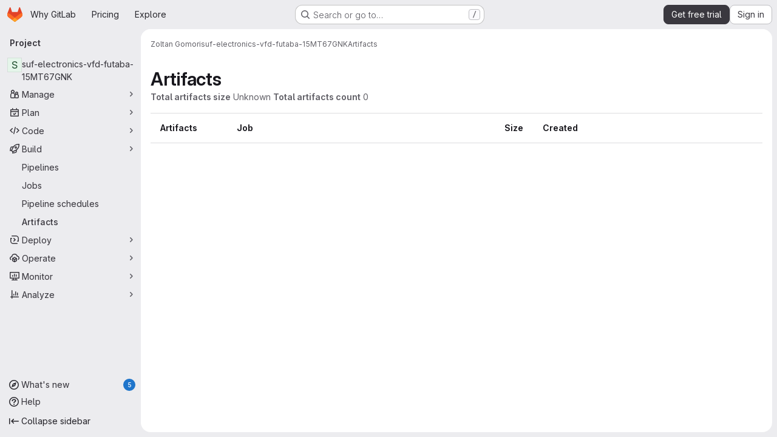

--- FILE ---
content_type: text/javascript
request_url: https://gitlab.com/assets/webpack/commons-pages.projects.artifacts-pages.projects.artifacts.browse-pages.projects.artifacts.file.544956eb.chunk.js
body_size: 40931
content:
(this.webpackJsonp=this.webpackJsonp||[]).push([["commons-pages.projects.artifacts-pages.projects.artifacts.browse-pages.projects.artifacts.file","814f5a10","33ef999c","3c9c3d7b","588a1c7b"],{"+Vaw":function(e,t,i){"use strict";i.d(t,"a",(function(){return s})),i.d(t,"b",(function(){return o}));var n=i("zNqO"),r=i("EXdk"),a=i("Cn4y");const s={stacked:Object(a.b)(r.i,!1)},o=Object(n.c)({props:s,computed:{isStacked(){const{stacked:e}=this;return""===e||e},isStackedAlways(){return!0===this.isStacked},stackedTableClasses(){const{isStackedAlways:e}=this;return{"b-table-stacked":e,["b-table-stacked-"+this.stacked]:!e&&this.isStacked}}}})},"/8NC":function(e,t,i){var n=i("/eF7"),r=i("nHTl");e.exports=function(e){return r("function"==typeof e?e:n(e,1))}},"/eF7":function(e,t,i){var n=i("omPs"),r=i("LlRA"),a=i("1/+g"),s=i("LK1c"),o=i("qifX"),l=i("iNcF"),c=i("qmgT"),d=i("gO+Z"),u=i("mqi7"),h=i("1sa0"),f=i("5TiC"),b=i("ZB1U"),p=i("aYTY"),m=i("90A/"),g=i("z9/d"),v=i("P/Kr"),y=i("FBB6"),k=i("dOWE"),S=i("XCkn"),j=i("2rze"),O=i("/NDV"),w=i("UwPs"),A={};A["[object Arguments]"]=A["[object Array]"]=A["[object ArrayBuffer]"]=A["[object DataView]"]=A["[object Boolean]"]=A["[object Date]"]=A["[object Float32Array]"]=A["[object Float64Array]"]=A["[object Int8Array]"]=A["[object Int16Array]"]=A["[object Int32Array]"]=A["[object Map]"]=A["[object Number]"]=A["[object Object]"]=A["[object RegExp]"]=A["[object Set]"]=A["[object String]"]=A["[object Symbol]"]=A["[object Uint8Array]"]=A["[object Uint8ClampedArray]"]=A["[object Uint16Array]"]=A["[object Uint32Array]"]=!0,A["[object Error]"]=A["[object Function]"]=A["[object WeakMap]"]=!1,e.exports=function e(t,i,T,x,_,C){var P,I=1&i,D=2&i,R=4&i;if(T&&(P=_?T(t,x,_,C):T(t)),void 0!==P)return P;if(!S(t))return t;var z=v(t);if(z){if(P=p(t),!I)return c(t,P)}else{var $=b(t),F="[object Function]"==$||"[object GeneratorFunction]"==$;if(y(t))return l(t,I);if("[object Object]"==$||"[object Arguments]"==$||F&&!_){if(P=D||F?{}:g(t),!I)return D?u(t,o(P,t)):d(t,s(P,t))}else{if(!A[$])return _?t:{};P=m(t,$,I)}}C||(C=new n);var N=C.get(t);if(N)return N;C.set(t,P),j(t)?t.forEach((function(n){P.add(e(n,i,T,n,t,C))})):k(t)&&t.forEach((function(n,r){P.set(r,e(n,i,T,r,t,C))}));var B=z?void 0:(R?D?f:h:D?w:O)(t);return r(B||t,(function(n,r){B&&(n=t[r=n]),a(P,r,e(n,i,T,r,t,C))})),P}},"/w+w":function(e,t,i){"use strict";var n={props:{heading:{type:String,required:!1,default:null},inlineActions:{type:Boolean,required:!1,default:!1}}},r=i("tBpV"),a=Object(r.a)(n,(function(){var e=this,t=e._self._c;return t("header",{staticClass:"gl-my-5 gl-flex gl-flex-wrap gl-items-center gl-justify-between gl-gap-y-3"},[t("div",{staticClass:"gl-flex gl-w-full gl-flex-wrap gl-justify-between gl-gap-x-5 gl-gap-y-3 @md/panel:gl-flex-nowrap"},[t("h1",{staticClass:"gl-heading-1 !gl-m-0",attrs:{"data-testid":"page-heading"}},[e._t("heading"),e._v(" "),e.$scopedSlots.heading?e._e():[e._v(e._s(e.heading))]],2),e._v(" "),e.$scopedSlots.actions?t("div",{staticClass:"page-heading-actions gl-flex gl-shrink-0 gl-flex-wrap gl-items-center gl-gap-3 @md/panel:gl-mt-1 @lg/panel:gl-mt-2",class:{"gl-w-full @sm/panel:gl-w-auto":!e.inlineActions,"gl-w-auto":e.inlineActions},attrs:{"data-testid":"page-heading-actions"}},[e._t("actions")],2):e._e()]),e._v(" "),e.$scopedSlots.description?t("div",{staticClass:"gl-w-full gl-text-subtle",attrs:{"data-testid":"page-heading-description"}},[e._t("description")],2):e._e()])}),[],!1,null,null,null);t.a=a.exports},"2rze":function(e,t,i){var n=i("9s1C"),r=i("wJPF"),a=i("Uc6l"),s=a&&a.isSet,o=s?r(s):n;e.exports=o},"3Mad":function(e,t,i){"use strict";i.d(t,"a",(function(){return u})),i.d(t,"b",(function(){return h}));i("UezY"),i("z6RN"),i("hG7+"),i("v2fZ");var n=i("zNqO"),r=i("EXdk"),a=i("MHCW"),s=i("dJQL"),o=i("Cn4y"),l=i("fCkf"),c=i("Z48/"),d=i("nbER");const u={bordered:Object(o.b)(r.g,!1),borderless:Object(o.b)(r.g,!1),captionTop:Object(o.b)(r.g,!1),dark:Object(o.b)(r.g,!1),fixed:Object(o.b)(r.g,!1),hover:Object(o.b)(r.g,!1),noBorderCollapse:Object(o.b)(r.g,!1),outlined:Object(o.b)(r.g,!1),responsive:Object(o.b)(r.i,!1),small:Object(o.b)(r.g,!1),stickyHeader:Object(o.b)(r.i,!1),striped:Object(o.b)(r.g,!1),tableClass:Object(o.b)(r.e),tableVariant:Object(o.b)(r.r)},h=Object(n.c)({mixins:[d.a],provide(){var e=this;return{getBvTable:function(){return e}}},inheritAttrs:!1,props:u,computed:{isTableSimple:()=>!1,isResponsive(){const{responsive:e}=this;return""===e||e},isStickyHeader(){let{stickyHeader:e}=this;return e=""===e||e,!this.isStacked&&e},wrapperClasses(){const{isResponsive:e}=this;return[this.isStickyHeader?"b-table-sticky-header":"",!0===e?"table-responsive":e?"table-responsive table-responsive-"+this.responsive:""].filter(a.a)},wrapperStyles(){const{isStickyHeader:e}=this;return e&&!Object(s.b)(e)?{maxHeight:e}:{}},tableClasses(){let{hover:e,tableVariant:t,selectableTableClasses:i,stackedTableClasses:n,tableClass:r,computedBusy:a}=Object(l.a)(this);return e=this.isTableSimple?e:e&&this.computedItems.length>0&&!a,[r,{"table-striped":this.striped,"table-hover":e,"table-dark":this.dark,"table-bordered":this.bordered,"table-borderless":this.borderless,"table-sm":this.small,"gl-border":this.outlined,"b-table-fixed":this.fixed,"b-table-caption-top":this.captionTop,"b-table-no-border-collapse":this.noBorderCollapse},t?`${this.dark?"bg":"table"}-${t}`:"",n,i]},tableAttrs(){const{computedItems:e,filteredItems:t,computedFields:i,selectableTableAttrs:n,computedBusy:r}=Object(l.a)(this),a=this.isTableSimple?{}:{"aria-busy":Object(c.e)(r),"aria-colcount":Object(c.e)(i.length),"aria-describedby":this.bvAttrs["aria-describedby"]||this.$refs.caption?this.captionId:null};return{"aria-rowcount":e&&t&&t.length>e.length?Object(c.e)(t.length):null,...this.bvAttrs,id:this.safeId(),role:this.bvAttrs.role||"table",...a,...n}}},render(e){const{wrapperClasses:t,renderCaption:i,renderColgroup:n,renderThead:r,renderTbody:s,renderTfoot:o}=Object(l.a)(this),c=[];this.isTableSimple?c.push(this.normalizeSlot()):(c.push(i?i():null),c.push(n?n():null),c.push(r?r():null),c.push(s?s():null),c.push(o?o():null));const d=e("table",{staticClass:"table b-table",class:this.tableClasses,attrs:this.tableAttrs,key:"b-table"},c.filter(a.a));return t.length>0?e("div",{class:t,style:this.wrapperStyles,key:"wrap"},[d]):d}})},"5g/e":function(e,t,i){var n={kind:"Document",definitions:[{kind:"OperationDefinition",operation:"query",name:{kind:"Name",value:"getJobArtifacts"},variableDefinitions:[{kind:"VariableDefinition",variable:{kind:"Variable",name:{kind:"Name",value:"projectPath"}},type:{kind:"NonNullType",type:{kind:"NamedType",name:{kind:"Name",value:"ID"}}},directives:[]},{kind:"VariableDefinition",variable:{kind:"Variable",name:{kind:"Name",value:"firstPageSize"}},type:{kind:"NamedType",name:{kind:"Name",value:"Int"}},directives:[]},{kind:"VariableDefinition",variable:{kind:"Variable",name:{kind:"Name",value:"lastPageSize"}},type:{kind:"NamedType",name:{kind:"Name",value:"Int"}},directives:[]},{kind:"VariableDefinition",variable:{kind:"Variable",name:{kind:"Name",value:"prevPageCursor"}},type:{kind:"NamedType",name:{kind:"Name",value:"String"}},defaultValue:{kind:"StringValue",value:"",block:!1},directives:[]},{kind:"VariableDefinition",variable:{kind:"Variable",name:{kind:"Name",value:"nextPageCursor"}},type:{kind:"NamedType",name:{kind:"Name",value:"String"}},defaultValue:{kind:"StringValue",value:"",block:!1},directives:[]}],directives:[],selectionSet:{kind:"SelectionSet",selections:[{kind:"Field",name:{kind:"Name",value:"project"},arguments:[{kind:"Argument",name:{kind:"Name",value:"fullPath"},value:{kind:"Variable",name:{kind:"Name",value:"projectPath"}}}],directives:[],selectionSet:{kind:"SelectionSet",selections:[{kind:"Field",name:{kind:"Name",value:"id"},arguments:[],directives:[]},{kind:"Field",name:{kind:"Name",value:"jobs"},arguments:[{kind:"Argument",name:{kind:"Name",value:"withArtifacts"},value:{kind:"BooleanValue",value:!0}},{kind:"Argument",name:{kind:"Name",value:"first"},value:{kind:"Variable",name:{kind:"Name",value:"firstPageSize"}}},{kind:"Argument",name:{kind:"Name",value:"last"},value:{kind:"Variable",name:{kind:"Name",value:"lastPageSize"}}},{kind:"Argument",name:{kind:"Name",value:"after"},value:{kind:"Variable",name:{kind:"Name",value:"nextPageCursor"}}},{kind:"Argument",name:{kind:"Name",value:"before"},value:{kind:"Variable",name:{kind:"Name",value:"prevPageCursor"}}}],directives:[],selectionSet:{kind:"SelectionSet",selections:[{kind:"Field",name:{kind:"Name",value:"nodes"},arguments:[],directives:[],selectionSet:{kind:"SelectionSet",selections:[{kind:"Field",name:{kind:"Name",value:"id"},arguments:[],directives:[]},{kind:"Field",name:{kind:"Name",value:"name"},arguments:[],directives:[]},{kind:"Field",name:{kind:"Name",value:"webPath"},arguments:[],directives:[]},{kind:"Field",name:{kind:"Name",value:"detailedStatus"},arguments:[],directives:[],selectionSet:{kind:"SelectionSet",selections:[{kind:"FragmentSpread",name:{kind:"Name",value:"CiIcon"},directives:[]}]}},{kind:"Field",name:{kind:"Name",value:"pipeline"},arguments:[],directives:[],selectionSet:{kind:"SelectionSet",selections:[{kind:"Field",name:{kind:"Name",value:"id"},arguments:[],directives:[]},{kind:"Field",name:{kind:"Name",value:"iid"},arguments:[],directives:[]},{kind:"Field",name:{kind:"Name",value:"path"},arguments:[],directives:[]}]}},{kind:"Field",name:{kind:"Name",value:"refName"},arguments:[],directives:[]},{kind:"Field",name:{kind:"Name",value:"refPath"},arguments:[],directives:[]},{kind:"Field",name:{kind:"Name",value:"shortSha"},arguments:[],directives:[]},{kind:"Field",name:{kind:"Name",value:"commitPath"},arguments:[],directives:[]},{kind:"Field",name:{kind:"Name",value:"finishedAt"},arguments:[],directives:[]},{kind:"Field",name:{kind:"Name",value:"browseArtifactsPath"},arguments:[],directives:[]},{kind:"Field",name:{kind:"Name",value:"artifacts"},arguments:[],directives:[],selectionSet:{kind:"SelectionSet",selections:[{kind:"Field",name:{kind:"Name",value:"nodes"},arguments:[],directives:[],selectionSet:{kind:"SelectionSet",selections:[{kind:"Field",name:{kind:"Name",value:"id"},arguments:[],directives:[]},{kind:"Field",name:{kind:"Name",value:"name"},arguments:[],directives:[]},{kind:"Field",name:{kind:"Name",value:"fileType"},arguments:[],directives:[]},{kind:"Field",name:{kind:"Name",value:"downloadPath"},arguments:[],directives:[]},{kind:"Field",name:{kind:"Name",value:"size"},arguments:[],directives:[]},{kind:"Field",name:{kind:"Name",value:"expireAt"},arguments:[],directives:[]}]}}]}}]}},{kind:"Field",name:{kind:"Name",value:"pageInfo"},arguments:[],directives:[],selectionSet:{kind:"SelectionSet",selections:[{kind:"FragmentSpread",name:{kind:"Name",value:"PageInfo"},directives:[]}]}}]}}]}}]}}],loc:{start:0,end:1015}};n.loc.source={body:'#import "~/graphql_shared/fragments/ci_icon.fragment.graphql"\n#import "~/graphql_shared/fragments/page_info.fragment.graphql"\n\nquery getJobArtifacts(\n  $projectPath: ID!\n  $firstPageSize: Int\n  $lastPageSize: Int\n  $prevPageCursor: String = ""\n  $nextPageCursor: String = ""\n) {\n  project(fullPath: $projectPath) {\n    id\n    jobs(\n      withArtifacts: true\n      first: $firstPageSize\n      last: $lastPageSize\n      after: $nextPageCursor\n      before: $prevPageCursor\n    ) {\n      nodes {\n        id\n        name\n        webPath\n        detailedStatus {\n          ...CiIcon\n        }\n        pipeline {\n          id\n          iid\n          path\n        }\n        refName\n        refPath\n        shortSha\n        commitPath\n        finishedAt\n        browseArtifactsPath\n        artifacts {\n          nodes {\n            id\n            name\n            fileType\n            downloadPath\n            size\n            expireAt\n          }\n        }\n      }\n      pageInfo {\n        ...PageInfo\n      }\n    }\n  }\n}\n',name:"GraphQL request",locationOffset:{line:1,column:1}};var r={};function a(e){return e.filter((function(e){if("FragmentDefinition"!==e.kind)return!0;var t=e.name.value;return!r[t]&&(r[t]=!0,!0)}))}n.definitions=n.definitions.concat(a(i("8eye").definitions)),n.definitions=n.definitions.concat(a(i("5wtN").definitions));var s={};function o(e,t){for(var i=0;i<e.definitions.length;i++){var n=e.definitions[i];if(n.name&&n.name.value==t)return n}}n.definitions.forEach((function(e){if(e.name){var t=new Set;!function e(t,i){if("FragmentSpread"===t.kind)i.add(t.name.value);else if("VariableDefinition"===t.kind){var n=t.type;"NamedType"===n.kind&&i.add(n.name.value)}t.selectionSet&&t.selectionSet.selections.forEach((function(t){e(t,i)})),t.variableDefinitions&&t.variableDefinitions.forEach((function(t){e(t,i)})),t.definitions&&t.definitions.forEach((function(t){e(t,i)}))}(e,t),s[e.name.value]=t}})),e.exports=n,e.exports.getJobArtifacts=function(e,t){var i={kind:e.kind,definitions:[o(e,t)]};e.hasOwnProperty("loc")&&(i.loc=e.loc);var n=s[t]||new Set,r=new Set,a=new Set;for(n.forEach((function(e){a.add(e)}));a.size>0;){var l=a;a=new Set,l.forEach((function(e){r.has(e)||(r.add(e),(s[e]||new Set).forEach((function(e){a.add(e)})))}))}return r.forEach((function(t){var n=o(e,t);n&&i.definitions.push(n)})),i}(n,"getJobArtifacts")},"5wtN":function(e,t){var i={kind:"Document",definitions:[{kind:"FragmentDefinition",name:{kind:"Name",value:"PageInfo"},typeCondition:{kind:"NamedType",name:{kind:"Name",value:"PageInfo"}},directives:[],selectionSet:{kind:"SelectionSet",selections:[{kind:"Field",name:{kind:"Name",value:"hasNextPage"},arguments:[],directives:[]},{kind:"Field",name:{kind:"Name",value:"hasPreviousPage"},arguments:[],directives:[]},{kind:"Field",name:{kind:"Name",value:"startCursor"},arguments:[],directives:[]},{kind:"Field",name:{kind:"Name",value:"endCursor"},arguments:[],directives:[]}]}}],loc:{start:0,end:92}};i.loc.source={body:"fragment PageInfo on PageInfo {\n  hasNextPage\n  hasPreviousPage\n  startCursor\n  endCursor\n}\n",name:"GraphQL request",locationOffset:{line:1,column:1}};var n={};function r(e,t){for(var i=0;i<e.definitions.length;i++){var n=e.definitions[i];if(n.name&&n.name.value==t)return n}}i.definitions.forEach((function(e){if(e.name){var t=new Set;!function e(t,i){if("FragmentSpread"===t.kind)i.add(t.name.value);else if("VariableDefinition"===t.kind){var n=t.type;"NamedType"===n.kind&&i.add(n.name.value)}t.selectionSet&&t.selectionSet.selections.forEach((function(t){e(t,i)})),t.variableDefinitions&&t.variableDefinitions.forEach((function(t){e(t,i)})),t.definitions&&t.definitions.forEach((function(t){e(t,i)}))}(e,t),n[e.name.value]=t}})),e.exports=i,e.exports.PageInfo=function(e,t){var i={kind:e.kind,definitions:[r(e,t)]};e.hasOwnProperty("loc")&&(i.loc=e.loc);var a=n[t]||new Set,s=new Set,o=new Set;for(a.forEach((function(e){o.add(e)}));o.size>0;){var l=o;o=new Set,l.forEach((function(e){s.has(e)||(s.add(e),(n[e]||new Set).forEach((function(e){o.add(e)})))}))}return s.forEach((function(t){var n=r(e,t);n&&i.definitions.push(n)})),i}(i,"PageInfo")},"6bix":function(e,t){var i={kind:"Document",definitions:[{kind:"OperationDefinition",operation:"query",name:{kind:"Name",value:"getBuildArtifactsSize"},variableDefinitions:[{kind:"VariableDefinition",variable:{kind:"Variable",name:{kind:"Name",value:"projectPath"}},type:{kind:"NonNullType",type:{kind:"NamedType",name:{kind:"Name",value:"ID"}}},directives:[]}],directives:[],selectionSet:{kind:"SelectionSet",selections:[{kind:"Field",name:{kind:"Name",value:"project"},arguments:[{kind:"Argument",name:{kind:"Name",value:"fullPath"},value:{kind:"Variable",name:{kind:"Name",value:"projectPath"}}}],directives:[],selectionSet:{kind:"SelectionSet",selections:[{kind:"Field",name:{kind:"Name",value:"id"},arguments:[],directives:[]},{kind:"Field",name:{kind:"Name",value:"statistics"},arguments:[],directives:[],selectionSet:{kind:"SelectionSet",selections:[{kind:"Field",name:{kind:"Name",value:"buildArtifactsSize"},arguments:[],directives:[]}]}}]}}]}}],loc:{start:0,end:146}};i.loc.source={body:"query getBuildArtifactsSize($projectPath: ID!) {\n  project(fullPath: $projectPath) {\n    id\n    statistics {\n      buildArtifactsSize\n    }\n  }\n}\n",name:"GraphQL request",locationOffset:{line:1,column:1}};var n={};function r(e,t){for(var i=0;i<e.definitions.length;i++){var n=e.definitions[i];if(n.name&&n.name.value==t)return n}}i.definitions.forEach((function(e){if(e.name){var t=new Set;!function e(t,i){if("FragmentSpread"===t.kind)i.add(t.name.value);else if("VariableDefinition"===t.kind){var n=t.type;"NamedType"===n.kind&&i.add(n.name.value)}t.selectionSet&&t.selectionSet.selections.forEach((function(t){e(t,i)})),t.variableDefinitions&&t.variableDefinitions.forEach((function(t){e(t,i)})),t.definitions&&t.definitions.forEach((function(t){e(t,i)}))}(e,t),n[e.name.value]=t}})),e.exports=i,e.exports.getBuildArtifactsSize=function(e,t){var i={kind:e.kind,definitions:[r(e,t)]};e.hasOwnProperty("loc")&&(i.loc=e.loc);var a=n[t]||new Set,s=new Set,o=new Set;for(a.forEach((function(e){o.add(e)}));o.size>0;){var l=o;o=new Set,l.forEach((function(e){s.has(e)||(s.add(e),(n[e]||new Set).forEach((function(e){o.add(e)})))}))}return s.forEach((function(t){var n=r(e,t);n&&i.definitions.push(n)})),i}(i,"getBuildArtifactsSize")},"8eye":function(e,t){var i={kind:"Document",definitions:[{kind:"FragmentDefinition",name:{kind:"Name",value:"CiIcon"},typeCondition:{kind:"NamedType",name:{kind:"Name",value:"DetailedStatus"}},directives:[],selectionSet:{kind:"SelectionSet",selections:[{kind:"Field",name:{kind:"Name",value:"id"},arguments:[],directives:[]},{kind:"Field",name:{kind:"Name",value:"icon"},arguments:[],directives:[]},{kind:"Field",name:{kind:"Name",value:"text"},arguments:[],directives:[]},{kind:"Field",name:{kind:"Name",value:"detailsPath"},arguments:[],directives:[]}]}}],loc:{start:0,end:71}};i.loc.source={body:"fragment CiIcon on DetailedStatus {\n  id\n  icon\n  text\n  detailsPath\n}\n",name:"GraphQL request",locationOffset:{line:1,column:1}};var n={};function r(e,t){for(var i=0;i<e.definitions.length;i++){var n=e.definitions[i];if(n.name&&n.name.value==t)return n}}i.definitions.forEach((function(e){if(e.name){var t=new Set;!function e(t,i){if("FragmentSpread"===t.kind)i.add(t.name.value);else if("VariableDefinition"===t.kind){var n=t.type;"NamedType"===n.kind&&i.add(n.name.value)}t.selectionSet&&t.selectionSet.selections.forEach((function(t){e(t,i)})),t.variableDefinitions&&t.variableDefinitions.forEach((function(t){e(t,i)})),t.definitions&&t.definitions.forEach((function(t){e(t,i)}))}(e,t),n[e.name.value]=t}})),e.exports=i,e.exports.CiIcon=function(e,t){var i={kind:e.kind,definitions:[r(e,t)]};e.hasOwnProperty("loc")&&(i.loc=e.loc);var a=n[t]||new Set,s=new Set,o=new Set;for(a.forEach((function(e){o.add(e)}));o.size>0;){var l=o;o=new Set,l.forEach((function(e){s.has(e)||(s.add(e),(n[e]||new Set).forEach((function(e){o.add(e)})))}))}return s.forEach((function(t){var n=r(e,t);n&&i.definitions.push(n)})),i}(i,"CiIcon")},"90A/":function(e,t,i){var n=i("TXW/"),r=i("p1dg"),a=i("zPTW"),s=i("VYh0"),o=i("b/GH");e.exports=function(e,t,i){var l=e.constructor;switch(t){case"[object ArrayBuffer]":return n(e);case"[object Boolean]":case"[object Date]":return new l(+e);case"[object DataView]":return r(e,i);case"[object Float32Array]":case"[object Float64Array]":case"[object Int8Array]":case"[object Int16Array]":case"[object Int32Array]":case"[object Uint8Array]":case"[object Uint8ClampedArray]":case"[object Uint16Array]":case"[object Uint32Array]":return o(e,i);case"[object Map]":return new l;case"[object Number]":case"[object String]":return new l(e);case"[object RegExp]":return a(e);case"[object Set]":return new l;case"[object Symbol]":return s(e)}}},"9fwh":function(e,t,i){var n,r,a;r=[],void 0===(a="function"==typeof(n=function(){var e=/(auto|scroll)/,t=function(e,i){return null===e.parentNode?i:t(e.parentNode,i.concat([e]))},i=function(e,t){return getComputedStyle(e,null).getPropertyValue(t)},n=function(t){return e.test(function(e){return i(e,"overflow")+i(e,"overflow-y")+i(e,"overflow-x")}(t))};return function(e){if(e instanceof HTMLElement||e instanceof SVGElement){for(var i=t(e.parentNode,[]),r=0;r<i.length;r+=1)if(n(i[r]))return i[r];return document.scrollingElement||document.documentElement}}})?n.apply(t,r):n)||(e.exports=a)},"9s1C":function(e,t,i){var n=i("ZB1U"),r=i("QA6A");e.exports=function(e){return r(e)&&"[object Set]"==n(e)}},Bf6e:function(e,t,i){(e.exports=i("VNgF")(!1)).push([e.i,".resize-observer[data-v-8859cc6c]{position:absolute;top:0;left:0;z-index:-1;width:100%;height:100%;border:none;background-color:transparent;pointer-events:none;display:block;overflow:hidden;opacity:0}.resize-observer[data-v-8859cc6c] object{display:block;position:absolute;top:0;left:0;height:100%;width:100%;overflow:hidden;pointer-events:none;z-index:-1}",""])},BmRB:function(e,t,i){var n=i("YQu2"),r=i("gkan"),a=Array.prototype.push;function s(e,t){return 2==t?function(t,i){return e(t,i)}:function(t){return e(t)}}function o(e){for(var t=e?e.length:0,i=Array(t);t--;)i[t]=e[t];return i}function l(e,t){return function(){var i=arguments.length;if(i){for(var n=Array(i);i--;)n[i]=arguments[i];var r=n[0]=t.apply(void 0,n);return e.apply(void 0,n),r}}}e.exports=function e(t,i,c,d){var u="function"==typeof i,h=i===Object(i);if(h&&(d=c,c=i,i=void 0),null==c)throw new TypeError;d||(d={});var f=!("cap"in d)||d.cap,b=!("curry"in d)||d.curry,p=!("fixed"in d)||d.fixed,m=!("immutable"in d)||d.immutable,g=!("rearg"in d)||d.rearg,v=u?c:r,y="curry"in d&&d.curry,k="fixed"in d&&d.fixed,S="rearg"in d&&d.rearg,j=u?c.runInContext():void 0,O=u?c:{ary:t.ary,assign:t.assign,clone:t.clone,curry:t.curry,forEach:t.forEach,isArray:t.isArray,isError:t.isError,isFunction:t.isFunction,isWeakMap:t.isWeakMap,iteratee:t.iteratee,keys:t.keys,rearg:t.rearg,toInteger:t.toInteger,toPath:t.toPath},w=O.ary,A=O.assign,T=O.clone,x=O.curry,_=O.forEach,C=O.isArray,P=O.isError,I=O.isFunction,D=O.isWeakMap,R=O.keys,z=O.rearg,$=O.toInteger,F=O.toPath,N=R(n.aryMethod),B={castArray:function(e){return function(){var t=arguments[0];return C(t)?e(o(t)):e.apply(void 0,arguments)}},iteratee:function(e){return function(){var t=arguments[0],i=arguments[1],n=e(t,i),r=n.length;return f&&"number"==typeof i?(i=i>2?i-2:1,r&&r<=i?n:s(n,i)):n}},mixin:function(e){return function(t){var i=this;if(!I(i))return e(i,Object(t));var n=[];return _(R(t),(function(e){I(t[e])&&n.push([e,i.prototype[e]])})),e(i,Object(t)),_(n,(function(e){var t=e[1];I(t)?i.prototype[e[0]]=t:delete i.prototype[e[0]]})),i}},nthArg:function(e){return function(t){var i=t<0?1:$(t)+1;return x(e(t),i)}},rearg:function(e){return function(t,i){var n=i?i.length:0;return x(e(t,i),n)}},runInContext:function(i){return function(n){return e(t,i(n),d)}}};function E(e,t){if(f){var i=n.iterateeRearg[e];if(i)return function(e,t){return W(e,(function(e){var i=t.length;return function(e,t){return 2==t?function(t,i){return e.apply(void 0,arguments)}:function(t){return e.apply(void 0,arguments)}}(z(s(e,i),t),i)}))}(t,i);var r=!u&&n.iterateeAry[e];if(r)return function(e,t){return W(e,(function(e){return"function"==typeof e?s(e,t):e}))}(t,r)}return t}function V(e,t,i){if(p&&(k||!n.skipFixed[e])){var r=n.methodSpread[e],s=r&&r.start;return void 0===s?w(t,i):function(e,t){return function(){for(var i=arguments.length,n=i-1,r=Array(i);i--;)r[i]=arguments[i];var s=r[t],o=r.slice(0,t);return s&&a.apply(o,s),t!=n&&a.apply(o,r.slice(t+1)),e.apply(this,o)}}(t,s)}return t}function L(e,t,i){return g&&i>1&&(S||!n.skipRearg[e])?z(t,n.methodRearg[e]||n.aryRearg[i]):t}function q(e,t){for(var i=-1,n=(t=F(t)).length,r=n-1,a=T(Object(e)),s=a;null!=s&&++i<n;){var o=t[i],l=s[o];null==l||I(l)||P(l)||D(l)||(s[o]=T(i==r?l:Object(l))),s=s[o]}return a}function M(t,i){var r=n.aliasToReal[t]||t,a=n.remap[r]||r,s=d;return function(t){var n=u?j:O,o=u?j[a]:i,l=A(A({},s),t);return e(n,r,o,l)}}function W(e,t){return function(){var i=arguments.length;if(!i)return e();for(var n=Array(i);i--;)n[i]=arguments[i];var r=g?0:i-1;return n[r]=t(n[r]),e.apply(void 0,n)}}function G(e,t,i){var r,a=n.aliasToReal[e]||e,s=t,c=B[a];return c?s=c(t):m&&(n.mutate.array[a]?s=l(t,o):n.mutate.object[a]?s=l(t,function(e){return function(t){return e({},t)}}(t)):n.mutate.set[a]&&(s=l(t,q))),_(N,(function(e){return _(n.aryMethod[e],(function(t){if(a==t){var i=n.methodSpread[a],o=i&&i.afterRearg;return r=o?V(a,L(a,s,e),e):L(a,V(a,s,e),e),r=function(e,t,i){return y||b&&i>1?x(t,i):t}(0,r=E(a,r),e),!1}})),!r})),r||(r=s),r==t&&(r=y?x(r,1):function(){return t.apply(this,arguments)}),r.convert=M(a,t),r.placeholder=t.placeholder=i,r}if(!h)return G(i,c,v);var H=c,U=[];return _(N,(function(e){_(n.aryMethod[e],(function(e){var t=H[n.remap[e]||e];t&&U.push([e,G(e,t,H)])}))})),_(R(H),(function(e){var t=H[e];if("function"==typeof t){for(var i=U.length;i--;)if(U[i][0]==e)return;t.convert=M(e,t),U.push([e,t])}})),_(U,(function(e){H[e[0]]=e[1]})),H.convert=function(e){return H.runInContext.convert(e)(void 0)},H.placeholder=H,_(R(H),(function(e){_(n.realToAlias[e]||[],(function(t){H[t]=H[e]}))})),H}},CqNk:function(e,t,i){"use strict";i("UezY"),i("z6RN"),i("hG7+"),i("v2fZ"),i("3UXl"),i("iyoE");var n=i("Tmea"),r=i.n(n),a=i("KFC0"),s=i.n(a),o=i("j5yP"),l=i.n(o),c=i("LB5R"),d=i("q3oM"),u=i("4qOP"),h=i("d85j"),f=i("Jx7q");var b={name:"Pagination",components:{GlLink:f.a,GlIcon:h.a},model:{prop:"value",event:"input"},props:{value:{type:Number,required:!1,default:1,validator:function(e){return e>0}},perPage:{type:Number,required:!1,default:20,validator:function(e){return e>0}},totalItems:{type:Number,required:!1,default:0},limits:{type:Object,required:!1,default:function(){return{xs:0,sm:3,md:9,default:9}},validator:function(e){return 0===Object.keys(c.b).filter((function(t){return!e[t]})).length||e.default}},linkGen:{type:Function,required:!1,default:null},prevPage:{type:Number,required:!1,default:null},nextPage:{type:Number,required:!1,default:null},ellipsisText:{type:String,required:!1,default:"…"},labelNav:{type:String,required:!1,default:Object(u.b)("GlPagination.nav","Pagination")},labelFirstPage:{type:String,required:!1,default:Object(u.b)("GlPagination.labelFirstPage","Go to first page")},labelPrevPage:{type:String,required:!1,default:Object(u.b)("GlPagination.labelPrevPage","Go to previous page")},labelNextPage:{type:String,required:!1,default:Object(u.b)("GlPagination.labelNextPage","Go to next page")},labelLastPage:{type:String,required:!1,default:Object(u.b)("GlPagination.labelLastPage","Go to last page")},labelPage:{type:[Function,String],required:!1,default:Object(u.b)("GlPagination.labelPage","Go to page %{page}")},align:{type:String,required:!1,default:d.f.left,validator:function(e){return Object.keys(d.f).includes(e)}}},data:()=>({breakpoint:c.a.getBreakpointSize(),minTotalPagesToCollapse:4}),computed:{isVisible(){return this.totalPages>1||this.isCompactPagination},isLinkBased(){return s()(this.linkGen)},paginationLimit(){return void 0!==this.limits[this.breakpoint]?this.limits[this.breakpoint]:this.limits.default},maxAdjacentPages(){return Math.max(Math.ceil((this.paginationLimit-1)/2),0)},totalPages(){return Math.ceil(this.totalItems/this.perPage)},isFillAlign(){return this.align===d.f.fill},wrapperClasses(){const e=[];return this.align===d.f.center&&e.push("gl-justify-center"),this.align===d.f.right&&e.push("gl-justify-end"),this.isFillAlign&&e.push("gl-text-center"),e},shouldCollapseLeftSide(){const e=this.value-this.maxAdjacentPages;return e>=this.maxAdjacentPages&&e>3&&this.totalPages>this.minTotalPagesToCollapse},shouldCollapseRightSide(){return this.totalPages-2-this.value>this.maxAdjacentPages&&this.totalPages>this.minTotalPagesToCollapse},visibleItems(){var e=this;let t=[];if(!this.isCompactPagination){let r=this.shouldCollapseLeftSide?this.value-this.maxAdjacentPages:1;r=Math.min(r,this.totalPages-1);let a=this.shouldCollapseRightSide?this.value+this.maxAdjacentPages:this.totalPages;a=Math.max(a,2),t=(i=r,n=a,l()(i,n+1,1)).map((function(t){return e.getPageItem(t)})),this.shouldCollapseLeftSide&&t.splice(0,0,this.getPageItem(1,this.labelFirstPage),this.getEllipsisItem("left")),this.shouldCollapseRightSide&&t.push(this.getEllipsisItem("right"),this.getPageItem(this.totalPages,this.labelLastPage))}var i,n;return t},isCompactPagination(){return Boolean(!this.totalItems&&(this.prevPage||this.nextPage))},prevPageIsDisabled(){return this.pageIsDisabled(this.value-1)},nextPageIsDisabled(){return this.pageIsDisabled(this.value+1)},prevPageAriaLabel(){return!this.prevPageIsDisabled&&(this.labelPrevPage||this.labelForPage(this.value-1))},nextPageAriaLabel(){return!this.nextPageIsDisabled&&(this.labelNextPage||this.labelForPage(this.value+1))},prevPageHref(){return!this.prevPageIsDisabled&&(this.isLinkBased?this.linkGen(this.value-1):"#")},nextPageHref(){return!this.nextPageIsDisabled&&(this.isLinkBased?this.linkGen(this.value+1):"#")}},created(){window.addEventListener("resize",r()(this.setBreakpoint,d.P))},beforeDestroy(){window.removeEventListener("resize",r()(this.setBreakpoint,d.P))},methods:{labelForPage(e){return s()(this.labelPage)?this.labelPage(e):Object(u.a)(this.labelPage,{page:e})},setBreakpoint(){this.breakpoint=c.a.getBreakpointSize()},pageIsDisabled(e){return e<1||this.isCompactPagination&&e>this.value&&!this.nextPage||!this.isCompactPagination&&e>this.totalPages},getPageItem(e,t=null){var i=this;const n={"aria-label":t||this.labelForPage(e),href:"#",class:[]},r=e===this.value,a=this.pageIsDisabled(e),s={...n},o={};return r&&(s.class.push("active"),s["aria-current"]="page"),this.isLinkBased&&(s.href=this.linkGen(e)),o.click=function(t){return i.handleClick(t,e)},{content:e,component:a?"span":f.a,disabled:a,key:"page_"+e,slot:"page-number",slotData:{page:e,active:r,disabled:a},attrs:s,listeners:o}},getEllipsisItem(e){return{content:this.ellipsisText,key:"ellipsis_"+e,slot:"ellipsis-"+e,component:"span",disabled:!0,slotData:{},listeners:{}}},handleClick(e,t){this.isLinkBased||(e.preventDefault(),this.$emit("input",t))},handlePrevious(e,t){this.handleClick(e,t),this.$emit("previous")},handleNext(e,t){this.handleClick(e,t),this.$emit("next")}}},p=i("tBpV"),m=Object(p.a)(b,(function(){var e=this,t=e._self._c;return e.isVisible?t("nav",{staticClass:"gl-pagination",attrs:{"aria-label":e.labelNav}},[t("ul",{class:e.wrapperClasses},[t("li",{class:{disabled:e.prevPageIsDisabled,"gl-flex-auto":e.isFillAlign},attrs:{"aria-hidden":e.prevPageIsDisabled,"data-testid":"gl-pagination-li"}},[t(e.prevPageIsDisabled?"span":"a",{tag:"component",staticClass:"gl-pagination-item",attrs:{"data-testid":"gl-pagination-prev","aria-label":e.prevPageAriaLabel,href:e.prevPageHref},on:{click:function(t){!e.prevPageIsDisabled&&e.handlePrevious(t,e.value-1)}}},[e._t("previous",(function(){return[t("gl-icon",{attrs:{name:"chevron-lg-left"}})]}),null,{page:e.value-1,disabled:e.prevPageIsDisabled})],2)],1),e._v(" "),e._l(e.visibleItems,(function(i){return t("li",{key:i.key,class:{disabled:i.disabled,"gl-flex-auto":e.isFillAlign},attrs:{"data-testid":"gl-pagination-li"}},[t(i.component,e._g(e._b({tag:"component",staticClass:"gl-pagination-item",attrs:{"data-testid":"gl-pagination-item",size:"md","aria-disabled":i.disabled}},"component",i.attrs,!1),i.listeners),[e._t(i.slot,(function(){return[e._v(e._s(i.content))]}),null,i.slotData)],2)],1)})),e._v(" "),t("li",{class:{disabled:e.nextPageIsDisabled,"gl-flex-auto":e.isFillAlign},attrs:{"aria-hidden":e.nextPageIsDisabled,"data-testid":"gl-pagination-li"}},[t(e.nextPageIsDisabled?"span":"a",{tag:"component",staticClass:"gl-pagination-item",attrs:{"data-testid":"gl-pagination-next","aria-label":e.nextPageAriaLabel,href:e.nextPageHref},on:{click:function(t){!e.nextPageIsDisabled&&e.handleNext(t,e.value+1)}}},[e._t("next",(function(){return[t("gl-icon",{attrs:{name:"chevron-lg-right"}})]}),null,{page:e.value+1,disabled:e.nextPageIsDisabled})],2)],1)],2)]):e._e()}),[],!1,null,null,null);t.a=m.exports},DFOb:function(e,t,i){"use strict";i.d(t,"a",(function(){return u}));var n=i("zNqO"),r=i("n64d"),a=i("EXdk"),s=i("Cn4y"),o=i("nbER"),l=i("/Tki"),c=i("slyf");const d=Object(s.c)({variant:Object(s.b)(a.r)},r.U),u=Object(n.c)({name:r.U,mixins:[o.a,l.a,c.a],provide(){var e=this;return{getBvTableTr:function(){return e}}},inject:{getBvTableRowGroup:{default:function(){return function(){return{}}}}},inheritAttrs:!1,props:d,computed:{bvTableRowGroup(){return this.getBvTableRowGroup()},inTbody(){return this.bvTableRowGroup.isTbody},inThead(){return this.bvTableRowGroup.isThead},inTfoot(){return this.bvTableRowGroup.isTfoot},isDark(){return this.bvTableRowGroup.isDark},isStacked(){return this.bvTableRowGroup.isStacked},isResponsive(){return this.bvTableRowGroup.isResponsive},isStickyHeader(){return this.bvTableRowGroup.isStickyHeader},hasStickyHeader(){return!this.isStacked&&this.bvTableRowGroup.hasStickyHeader},tableVariant(){return this.bvTableRowGroup.tableVariant},headVariant(){return this.inThead?this.bvTableRowGroup.headVariant:null},footVariant(){return this.inTfoot?this.bvTableRowGroup.footVariant:null},isRowDark(){return"light"!==this.headVariant&&"light"!==this.footVariant&&("dark"===this.headVariant||"dark"===this.footVariant||this.isDark)},trClasses(){const{variant:e}=this;return[e?`${this.isRowDark?"bg":"table"}-${e}`:null]},trAttrs(){return{role:"row",...this.bvAttrs}}},render(e){return e("tr",{class:this.trClasses,attrs:this.trAttrs,on:this.bvListeners},this.normalizeSlot())}})},ExxS:function(e,t,i){var n=i("ZKOb"),r=i("Opi0")((function(e,t){return n(e,1,t)}));e.exports=r},FJDO:function(e,t,i){"use strict";i.d(t,"a",(function(){return C})),i.d(t,"b",(function(){return P}));i("UezY"),i("z6RN"),i("hG7+"),i("3UXl"),i("iyoE"),i("v2fZ");var n=i("zNqO"),r=i("pTIT"),a=i("Ld9G"),s=i("EXdk"),o=i("/2q6"),l=i("LTP3"),c=i("S6lQ"),d=i("MHCW"),u=i("dJQL"),h=i("gRVG"),f=i("Cn4y"),b=i("fCkf"),p=i("Z48/"),m=i("n64d"),g=i("nbER"),v=i("/Tki"),y=i("slyf");const k=Object(f.c)({headVariant:Object(f.b)(s.r)},m.N),S=Object(n.c)({name:m.N,mixins:[g.a,v.a,y.a],provide(){var e=this;return{getBvTableRowGroup:function(){return e}}},inject:{getBvTable:{default:function(){return function(){return{}}}}},inheritAttrs:!1,props:k,computed:{bvTable(){return this.getBvTable()},isThead:()=>!0,isDark(){return this.bvTable.dark},isStacked(){return this.bvTable.isStacked},isResponsive(){return this.bvTable.isResponsive},isStickyHeader(){return!this.isStacked&&this.bvTable.stickyHeader},hasStickyHeader(){return!this.isStacked&&this.bvTable.stickyHeader},tableVariant(){return this.bvTable.tableVariant},theadClasses(){return[this.headVariant?"thead-"+this.headVariant:null]},theadAttrs(){return{role:"rowgroup",...this.bvAttrs}}},render(e){return e("thead",{class:this.theadClasses,attrs:this.theadAttrs,on:this.bvListeners},this.normalizeSlot())}});var j=i("nvRd"),O=i("DFOb"),w=i("hk69"),A=i("g2KI"),T=i("ybM2");const x=function(e){return`head(${e||""})`},_=function(e){return`foot(${e||""})`},C={headRowVariant:Object(f.b)(s.r),headVariant:Object(f.b)(s.r),theadClass:Object(f.b)(s.e),theadTrClass:Object(f.b)(s.e)},P=Object(n.c)({props:C,methods:{fieldClasses:e=>[e.class?e.class:"",e.thClass?e.thClass:""],headClicked(e,t,i){this.stopIfBusy&&this.stopIfBusy(e)||Object(A.a)(e)||Object(T.a)(this.$el)||(Object(l.f)(e),this.$emit(r.r,t.key,t,e,i),this.isSortable&&this.handleSort(t.key,t,e,i))},renderThead(e=!1){var t=this;const{computedFields:i,isSortable:n,isSelectable:s,headVariant:l,footVariant:f,headRowVariant:m,footRowVariant:g}=Object(b.a)(this),v=this.$createElement;if(this.isStackedAlways||0===i.length)return v();const y=n||this.hasListener(r.r),k=s?this.selectAllRows:h.a,A=s?this.clearSelected:h.a,T=i.map((function(i,r){const{label:s,labelHtml:o,variant:l,stickyColumn:u,key:h}=i;let f=null;i.label.trim()||i.headerTitle||(f=Object(p.d)(i.key));const b={};y&&(b.click=function(n){t.headClicked(n,i,e)},b.keydown=function(n){const r=n.keyCode;r!==a.c&&r!==a.h||t.headClicked(n,i,e)});const m=n?t.sortTheadThAttrs(h,i,e):{},g=n?t.sortTheadThClasses(h,i,e):null,S=n?t.sortTheadThLabel(h,i,e):null,j={class:[{"gl-relative":S},t.fieldClasses(i),g],props:{variant:l,stickyColumn:u},style:i.thStyle||{},attrs:{tabindex:y&&i.sortable?"0":null,abbr:i.headerAbbr||null,title:i.headerTitle||null,"aria-colindex":r+1,"aria-label":f,...t.getThValues(null,h,i.thAttr,e?"foot":"head",{}),...m},on:b,key:h};let O=[x(h),x(h.toLowerCase()),x()];e&&(O=[_(h),_(h.toLowerCase()),_(),...O]);const T={label:s,column:h,field:i,isFoot:e,selectAllRows:k,clearSelected:A},C=t.normalizeSlot(O,T)||v("div",{domProps:Object(c.a)(o,s)}),P=S?v("span",{staticClass:"gl-sr-only"},` (${S})`):null;return v(w.a,j,[C,P].filter(d.a))})).filter(d.a),C=[];if(e)C.push(v(O.a,{class:this.tfootTrClass,props:{variant:Object(u.o)(g)?m:g}},T));else{const e={columns:i.length,fields:i,selectAllRows:k,clearSelected:A};C.push(this.normalizeSlot(o.x,e)||v()),C.push(v(O.a,{class:this.theadTrClass,props:{variant:m}},T))}return v(e?j.a:S,{class:(e?this.tfootClass:this.theadClass)||null,props:e?{footVariant:f||l||null}:{headVariant:l||null},key:e?"bv-tfoot":"bv-thead"},C)}}})},"FZd/":function(e,t,i){"use strict";var n=i("nYCY"),r=i("bGSp"),a={name:"GlFriendlyWrap",functional:!0,props:{text:{type:String,required:!0},symbols:{type:Array,required:!1,default:function(){return["/"]}}},render(e,{props:t}){const{symbols:i,text:a}=t,s=Object(r.b)(i,null!=a?a:""),o=Object(n.b)((function(){return e("wbr")}),s);return e("span",{class:"gl-break-words"},o)}},s=i("tBpV"),o=Object(s.a)(a,void 0,void 0,!1,null,null,null);t.a=o.exports},"Fsq/":function(e,t,i){"use strict";var n=i("zIFf"),r=i("Jx7q"),a=i("pmDQ"),s=i("bOix"),o=i("5QKO"),l={directives:{GlTooltip:n.a},components:{GlLink:r.a,GlTruncate:a.a},mixins:[o.a],props:{time:{type:[String,Number,Date],required:!0},tooltipPlacement:{type:String,required:!1,default:"top"},cssClass:{type:String,required:!1,default:""},dateTimeFormat:{type:String,required:!1,default:s.c,validator:function(e){return s.b.includes(e)}},enableTruncation:{type:Boolean,required:!1,default:!1},showDateWhenOverAYear:{type:Boolean,required:!1,default:!0},href:{type:String,required:!1,default:""}},computed:{timeAgo(){return this.timeFormatted(this.time,this.dateTimeFormat,{showDateWhenOverAYear:this.showDateWhenOverAYear})},tooltipText(){return this.enableTruncation?void 0:this.tooltipTitle(this.time)}}},c=i("tBpV"),d=Object(c.a)(l,(function(){var e=this,t=e._self._c;return e.href?t("gl-link",{directives:[{name:"gl-tooltip",rawName:"v-gl-tooltip.viewport",value:{placement:e.tooltipPlacement},expression:"{ placement: tooltipPlacement }",modifiers:{viewport:!0}}],attrs:{href:e.href,title:e.tooltipText,"aria-label":e.tooltipText},on:{click:function(t){return e.$emit("click",t)}}},[t("time",{class:e.cssClass,attrs:{datetime:e.time}},[e._t("default",(function(){return[e.enableTruncation?[t("gl-truncate",{attrs:{text:e.timeAgo,"with-tooltip":""}})]:[e._v(e._s(e.timeAgo))]]}),{timeAgo:e.timeAgo})],2)]):t("time",{directives:[{name:"gl-tooltip",rawName:"v-gl-tooltip.viewport",value:{placement:e.tooltipPlacement},expression:"{ placement: tooltipPlacement }",modifiers:{viewport:!0}}],class:e.cssClass,attrs:{tabindex:"0",title:e.tooltipText,"aria-label":e.tooltipText,datetime:e.time}},[e._t("default",(function(){return[e.enableTruncation?[t("gl-truncate",{attrs:{text:e.timeAgo,"with-tooltip":""}})]:[e._v(e._s(e.timeAgo))]]}),{timeAgo:e.timeAgo})],2)}),[],!1,null,null,null);t.a=d.exports},Gk2Q:function(e,t,i){"use strict";t.a={itemsLimit:1e3}},Hxvt:function(e,t,i){e.exports={ary:i("wX46"),assign:i("LK1c"),clone:i("OksX"),curry:i("a7I8"),forEach:i("LlRA"),isArray:i("P/Kr"),isError:i("M1vi"),isFunction:i("KFC0"),isWeakMap:i("e4xU"),iteratee:i("/8NC"),keys:i("wMi0"),rearg:i("caKw"),toInteger:i("NDsS"),toPath:i("RjFf")}},IwOe:function(e,t,i){"use strict";(function(e){var n=i("Gk2Q"),r=i("sGwS");i.d(t,"d",(function(){return r.a}));var a=i("gwU4");i.d(t,"a",(function(){return a.a}));var s=i("spV8");i.d(t,"b",(function(){return s.a}));var o=i("zFql");i.d(t,"c",(function(){return o.a}));const l={install(e,t){const i=Object.assign({},{installComponents:!0,componentsPrefix:""},t);for(const e in i)void 0!==i[e]&&(n.a[e]=i[e]);i.installComponents&&function(e,t){e.component(t+"recycle-scroller",r.a),e.component(t+"RecycleScroller",r.a),e.component(t+"dynamic-scroller",a.a),e.component(t+"DynamicScroller",a.a),e.component(t+"dynamic-scroller-item",s.a),e.component(t+"DynamicScrollerItem",s.a)}(e,i.componentsPrefix)}};let c=null;"undefined"!=typeof window?c=window.Vue:void 0!==e&&(c=e.Vue),c&&c.use(l)}).call(this,i("uKge"))},JCwV:function(e,t,i){"use strict";(function(e){var n;function r(){r.init||(r.init=!0,n=-1!==function(){var e=window.navigator.userAgent,t=e.indexOf("MSIE ");if(t>0)return parseInt(e.substring(t+5,e.indexOf(".",t)),10);if(e.indexOf("Trident/")>0){var i=e.indexOf("rv:");return parseInt(e.substring(i+3,e.indexOf(".",i)),10)}var n=e.indexOf("Edge/");return n>0?parseInt(e.substring(n+5,e.indexOf(".",n)),10):-1}())}function a(e,t,i,n,r,a,s,o,l,c){"boolean"!=typeof s&&(l=o,o=s,s=!1);var d,u="function"==typeof i?i.options:i;if(e&&e.render&&(u.render=e.render,u.staticRenderFns=e.staticRenderFns,u._compiled=!0,r&&(u.functional=!0)),n&&(u._scopeId=n),a?(d=function(e){(e=e||this.$vnode&&this.$vnode.ssrContext||this.parent&&this.parent.$vnode&&this.parent.$vnode.ssrContext)||"undefined"==typeof __VUE_SSR_CONTEXT__||(e=__VUE_SSR_CONTEXT__),t&&t.call(this,l(e)),e&&e._registeredComponents&&e._registeredComponents.add(a)},u._ssrRegister=d):t&&(d=s?function(e){t.call(this,c(e,this.$root.$options.shadowRoot))}:function(e){t.call(this,o(e))}),d)if(u.functional){var h=u.render;u.render=function(e,t){return d.call(t),h(e,t)}}else{var f=u.beforeCreate;u.beforeCreate=f?[].concat(f,d):[d]}return i}i.d(t,"a",(function(){return l}));var s={name:"ResizeObserver",props:{emitOnMount:{type:Boolean,default:!1},ignoreWidth:{type:Boolean,default:!1},ignoreHeight:{type:Boolean,default:!1}},mounted:function(){var e=this;r(),this.$nextTick((function(){e._w=e.$el.offsetWidth,e._h=e.$el.offsetHeight,e.emitOnMount&&e.emitSize()}));var t=document.createElement("object");this._resizeObject=t,t.setAttribute("aria-hidden","true"),t.setAttribute("tabindex",-1),t.onload=this.addResizeHandlers,t.type="text/html",n&&this.$el.appendChild(t),t.data="about:blank",n||this.$el.appendChild(t)},beforeDestroy:function(){this.removeResizeHandlers()},methods:{compareAndNotify:function(){(!this.ignoreWidth&&this._w!==this.$el.offsetWidth||!this.ignoreHeight&&this._h!==this.$el.offsetHeight)&&(this._w=this.$el.offsetWidth,this._h=this.$el.offsetHeight,this.emitSize())},emitSize:function(){this.$emit("notify",{width:this._w,height:this._h})},addResizeHandlers:function(){this._resizeObject.contentDocument.defaultView.addEventListener("resize",this.compareAndNotify),this.compareAndNotify()},removeResizeHandlers:function(){this._resizeObject&&this._resizeObject.onload&&(!n&&this._resizeObject.contentDocument&&this._resizeObject.contentDocument.defaultView.removeEventListener("resize",this.compareAndNotify),this.$el.removeChild(this._resizeObject),this._resizeObject.onload=null,this._resizeObject=null)}}},o=function(){var e=this.$createElement;return(this._self._c||e)("div",{staticClass:"resize-observer",attrs:{tabindex:"-1"}})};o._withStripped=!0;var l=a({render:o,staticRenderFns:[]},void 0,s,"data-v-8859cc6c",!1,void 0,!1,void 0,void 0,void 0);var c={version:"1.0.1",install:function(e){e.component("resize-observer",l),e.component("ResizeObserver",l)}},d=null;"undefined"!=typeof window?d=window.Vue:void 0!==e&&(d=e.Vue),d&&d.use(c)}).call(this,i("uKge"))},Jm82:function(e,t,i){"use strict";(function(e){function n(e){return(n="function"==typeof Symbol&&"symbol"==typeof Symbol.iterator?function(e){return typeof e}:function(e){return e&&"function"==typeof Symbol&&e.constructor===Symbol&&e!==Symbol.prototype?"symbol":typeof e})(e)}function r(e,t){for(var i=0;i<t.length;i++){var n=t[i];n.enumerable=n.enumerable||!1,n.configurable=!0,"value"in n&&(n.writable=!0),Object.defineProperty(e,n.key,n)}}function a(e){return function(e){if(Array.isArray(e)){for(var t=0,i=new Array(e.length);t<e.length;t++)i[t]=e[t];return i}}(e)||function(e){if(Symbol.iterator in Object(e)||"[object Arguments]"===Object.prototype.toString.call(e))return Array.from(e)}(e)||function(){throw new TypeError("Invalid attempt to spread non-iterable instance")}()}i.d(t,"a",(function(){return c}));var s=function(){function e(t,i,n){!function(e,t){if(!(e instanceof t))throw new TypeError("Cannot call a class as a function")}(this,e),this.el=t,this.observer=null,this.frozen=!1,this.createObserver(i,n)}var t,i,n;return t=e,(i=[{key:"createObserver",value:function(e,t){var i=this;if(this.observer&&this.destroyObserver(),!this.frozen){var n;if(this.options="function"==typeof(n=e)?{callback:n}:n,this.callback=function(e,t){i.options.callback(e,t),e&&i.options.once&&(i.frozen=!0,i.destroyObserver())},this.callback&&this.options.throttle){var r=(this.options.throttleOptions||{}).leading;this.callback=function(e,t){var i,n,r,s=arguments.length>2&&void 0!==arguments[2]?arguments[2]:{},o=function(o){for(var l=arguments.length,c=new Array(l>1?l-1:0),d=1;d<l;d++)c[d-1]=arguments[d];if(r=c,!i||o!==n){var u=s.leading;"function"==typeof u&&(u=u(o,n)),i&&o===n||!u||e.apply(void 0,[o].concat(a(r))),n=o,clearTimeout(i),i=setTimeout((function(){e.apply(void 0,[o].concat(a(r))),i=0}),t)}};return o._clear=function(){clearTimeout(i),i=null},o}(this.callback,this.options.throttle,{leading:function(e){return"both"===r||"visible"===r&&e||"hidden"===r&&!e}})}this.oldResult=void 0,this.observer=new IntersectionObserver((function(e){var t=e[0];if(e.length>1){var n=e.find((function(e){return e.isIntersecting}));n&&(t=n)}if(i.callback){var r=t.isIntersecting&&t.intersectionRatio>=i.threshold;if(r===i.oldResult)return;i.oldResult=r,i.callback(r,t)}}),this.options.intersection),t.context.$nextTick((function(){i.observer&&i.observer.observe(i.el)}))}}},{key:"destroyObserver",value:function(){this.observer&&(this.observer.disconnect(),this.observer=null),this.callback&&this.callback._clear&&(this.callback._clear(),this.callback=null)}},{key:"threshold",get:function(){return this.options.intersection&&"number"==typeof this.options.intersection.threshold?this.options.intersection.threshold:0}}])&&r(t.prototype,i),n&&r(t,n),e}();function o(e,t,i){var n=t.value;if(n)if("undefined"==typeof IntersectionObserver)console.warn("[vue-observe-visibility] IntersectionObserver API is not available in your browser. Please install this polyfill: https://github.com/w3c/IntersectionObserver/tree/master/polyfill");else{var r=new s(e,n,i);e._vue_visibilityState=r}}function l(e){var t=e._vue_visibilityState;t&&(t.destroyObserver(),delete e._vue_visibilityState)}var c={bind:o,update:function(e,t,i){var r=t.value;if(!function e(t,i){if(t===i)return!0;if("object"===n(t)){for(var r in t)if(!e(t[r],i[r]))return!1;return!0}return!1}(r,t.oldValue)){var a=e._vue_visibilityState;r?a?a.createObserver(r,i):o(e,{value:r},i):l(e)}},unbind:l};var d={version:"1.0.0",install:function(e){e.directive("observe-visibility",c)}},u=null;"undefined"!=typeof window?u=window.Vue:void 0!==e&&(u=e.Vue),u&&u.use(d)}).call(this,i("uKge"))},LB5R:function(e,t,i){"use strict";i.d(t,"b",(function(){return n})),i.d(t,"a",(function(){return r}));i("B++/"),i("z6RN"),i("47t/");const n={xl:1200,lg:992,md:768,sm:576,xs:0},r={windowWidth:function(){return window.innerWidth},getBreakpointSize(){const e=this.windowWidth();return Object.keys(n).find((function(t){return e>n[t]}))},isDesktop(){return["xl","lg"].includes(this.getBreakpointSize())}}},LK1c:function(e,t,i){var n=i("xJuT"),r=i("/NDV");e.exports=function(e,t){return e&&n(t,r(t),e)}},M1vi:function(e,t,i){var n=i("XpzN"),r=i("QA6A"),a=i("8Ei6");e.exports=function(e){if(!r(e))return!1;var t=n(e);return"[object Error]"==t||"[object DOMException]"==t||"string"==typeof e.message&&"string"==typeof e.name&&!a(e)}},NHYh:function(e,t,i){"use strict";i.d(t,"a",(function(){return n}));i("3UXl"),i("iyoE");const n=function(e,t){return e.map((function(e,t){return[t,e]})).sort(function(e,t){return this(e[1],t[1])||e[0]-t[0]}.bind(t)).map((function(e){return e[1]}))}},OksX:function(e,t,i){var n=i("/eF7");e.exports=function(e){return n(e,4)}},RjFf:function(e,t,i){var n=i("90g9"),r=i("qmgT"),a=i("P/Kr"),s=i("G1mR"),o=i("fQli"),l=i("sRgw"),c=i("rhmX");e.exports=function(e){return a(e)?n(e,l):s(e)?[e]:r(o(c(e)))}},SsIm:function(e,t,i){"use strict";i.d(t,"a",(function(){return n})),i.d(t,"b",(function(){return r}));const n={items:{type:Array,required:!0},keyField:{type:String,default:"id"},direction:{type:String,default:"vertical",validator:e=>["vertical","horizontal"].includes(e)}};function r(){return this.items.length&&"object"!=typeof this.items[0]}},VYh0:function(e,t,i){var n=i("aCzx"),r=n?n.prototype:void 0,a=r?r.valueOf:void 0;e.exports=function(e){return a?Object(a.call(e)):{}}},YQu2:function(e,t){t.aliasToReal={each:"forEach",eachRight:"forEachRight",entries:"toPairs",entriesIn:"toPairsIn",extend:"assignIn",extendAll:"assignInAll",extendAllWith:"assignInAllWith",extendWith:"assignInWith",first:"head",conforms:"conformsTo",matches:"isMatch",property:"get",__:"placeholder",F:"stubFalse",T:"stubTrue",all:"every",allPass:"overEvery",always:"constant",any:"some",anyPass:"overSome",apply:"spread",assoc:"set",assocPath:"set",complement:"negate",compose:"flowRight",contains:"includes",dissoc:"unset",dissocPath:"unset",dropLast:"dropRight",dropLastWhile:"dropRightWhile",equals:"isEqual",identical:"eq",indexBy:"keyBy",init:"initial",invertObj:"invert",juxt:"over",omitAll:"omit",nAry:"ary",path:"get",pathEq:"matchesProperty",pathOr:"getOr",paths:"at",pickAll:"pick",pipe:"flow",pluck:"map",prop:"get",propEq:"matchesProperty",propOr:"getOr",props:"at",symmetricDifference:"xor",symmetricDifferenceBy:"xorBy",symmetricDifferenceWith:"xorWith",takeLast:"takeRight",takeLastWhile:"takeRightWhile",unapply:"rest",unnest:"flatten",useWith:"overArgs",where:"conformsTo",whereEq:"isMatch",zipObj:"zipObject"},t.aryMethod={1:["assignAll","assignInAll","attempt","castArray","ceil","create","curry","curryRight","defaultsAll","defaultsDeepAll","floor","flow","flowRight","fromPairs","invert","iteratee","memoize","method","mergeAll","methodOf","mixin","nthArg","over","overEvery","overSome","rest","reverse","round","runInContext","spread","template","trim","trimEnd","trimStart","uniqueId","words","zipAll"],2:["add","after","ary","assign","assignAllWith","assignIn","assignInAllWith","at","before","bind","bindAll","bindKey","chunk","cloneDeepWith","cloneWith","concat","conformsTo","countBy","curryN","curryRightN","debounce","defaults","defaultsDeep","defaultTo","delay","difference","divide","drop","dropRight","dropRightWhile","dropWhile","endsWith","eq","every","filter","find","findIndex","findKey","findLast","findLastIndex","findLastKey","flatMap","flatMapDeep","flattenDepth","forEach","forEachRight","forIn","forInRight","forOwn","forOwnRight","get","groupBy","gt","gte","has","hasIn","includes","indexOf","intersection","invertBy","invoke","invokeMap","isEqual","isMatch","join","keyBy","lastIndexOf","lt","lte","map","mapKeys","mapValues","matchesProperty","maxBy","meanBy","merge","mergeAllWith","minBy","multiply","nth","omit","omitBy","overArgs","pad","padEnd","padStart","parseInt","partial","partialRight","partition","pick","pickBy","propertyOf","pull","pullAll","pullAt","random","range","rangeRight","rearg","reject","remove","repeat","restFrom","result","sampleSize","some","sortBy","sortedIndex","sortedIndexOf","sortedLastIndex","sortedLastIndexOf","sortedUniqBy","split","spreadFrom","startsWith","subtract","sumBy","take","takeRight","takeRightWhile","takeWhile","tap","throttle","thru","times","trimChars","trimCharsEnd","trimCharsStart","truncate","union","uniqBy","uniqWith","unset","unzipWith","without","wrap","xor","zip","zipObject","zipObjectDeep"],3:["assignInWith","assignWith","clamp","differenceBy","differenceWith","findFrom","findIndexFrom","findLastFrom","findLastIndexFrom","getOr","includesFrom","indexOfFrom","inRange","intersectionBy","intersectionWith","invokeArgs","invokeArgsMap","isEqualWith","isMatchWith","flatMapDepth","lastIndexOfFrom","mergeWith","orderBy","padChars","padCharsEnd","padCharsStart","pullAllBy","pullAllWith","rangeStep","rangeStepRight","reduce","reduceRight","replace","set","slice","sortedIndexBy","sortedLastIndexBy","transform","unionBy","unionWith","update","xorBy","xorWith","zipWith"],4:["fill","setWith","updateWith"]},t.aryRearg={2:[1,0],3:[2,0,1],4:[3,2,0,1]},t.iterateeAry={dropRightWhile:1,dropWhile:1,every:1,filter:1,find:1,findFrom:1,findIndex:1,findIndexFrom:1,findKey:1,findLast:1,findLastFrom:1,findLastIndex:1,findLastIndexFrom:1,findLastKey:1,flatMap:1,flatMapDeep:1,flatMapDepth:1,forEach:1,forEachRight:1,forIn:1,forInRight:1,forOwn:1,forOwnRight:1,map:1,mapKeys:1,mapValues:1,partition:1,reduce:2,reduceRight:2,reject:1,remove:1,some:1,takeRightWhile:1,takeWhile:1,times:1,transform:2},t.iterateeRearg={mapKeys:[1],reduceRight:[1,0]},t.methodRearg={assignInAllWith:[1,0],assignInWith:[1,2,0],assignAllWith:[1,0],assignWith:[1,2,0],differenceBy:[1,2,0],differenceWith:[1,2,0],getOr:[2,1,0],intersectionBy:[1,2,0],intersectionWith:[1,2,0],isEqualWith:[1,2,0],isMatchWith:[2,1,0],mergeAllWith:[1,0],mergeWith:[1,2,0],padChars:[2,1,0],padCharsEnd:[2,1,0],padCharsStart:[2,1,0],pullAllBy:[2,1,0],pullAllWith:[2,1,0],rangeStep:[1,2,0],rangeStepRight:[1,2,0],setWith:[3,1,2,0],sortedIndexBy:[2,1,0],sortedLastIndexBy:[2,1,0],unionBy:[1,2,0],unionWith:[1,2,0],updateWith:[3,1,2,0],xorBy:[1,2,0],xorWith:[1,2,0],zipWith:[1,2,0]},t.methodSpread={assignAll:{start:0},assignAllWith:{start:0},assignInAll:{start:0},assignInAllWith:{start:0},defaultsAll:{start:0},defaultsDeepAll:{start:0},invokeArgs:{start:2},invokeArgsMap:{start:2},mergeAll:{start:0},mergeAllWith:{start:0},partial:{start:1},partialRight:{start:1},without:{start:1},zipAll:{start:0}},t.mutate={array:{fill:!0,pull:!0,pullAll:!0,pullAllBy:!0,pullAllWith:!0,pullAt:!0,remove:!0,reverse:!0},object:{assign:!0,assignAll:!0,assignAllWith:!0,assignIn:!0,assignInAll:!0,assignInAllWith:!0,assignInWith:!0,assignWith:!0,defaults:!0,defaultsAll:!0,defaultsDeep:!0,defaultsDeepAll:!0,merge:!0,mergeAll:!0,mergeAllWith:!0,mergeWith:!0},set:{set:!0,setWith:!0,unset:!0,update:!0,updateWith:!0}},t.realToAlias=function(){var e=Object.prototype.hasOwnProperty,i=t.aliasToReal,n={};for(var r in i){var a=i[r];e.call(n,a)?n[a].push(r):n[a]=[r]}return n}(),t.remap={assignAll:"assign",assignAllWith:"assignWith",assignInAll:"assignIn",assignInAllWith:"assignInWith",curryN:"curry",curryRightN:"curryRight",defaultsAll:"defaults",defaultsDeepAll:"defaultsDeep",findFrom:"find",findIndexFrom:"findIndex",findLastFrom:"findLast",findLastIndexFrom:"findLastIndex",getOr:"get",includesFrom:"includes",indexOfFrom:"indexOf",invokeArgs:"invoke",invokeArgsMap:"invokeMap",lastIndexOfFrom:"lastIndexOf",mergeAll:"merge",mergeAllWith:"mergeWith",padChars:"pad",padCharsEnd:"padEnd",padCharsStart:"padStart",propertyOf:"get",rangeStep:"range",rangeStepRight:"rangeRight",restFrom:"rest",spreadFrom:"spread",trimChars:"trim",trimCharsEnd:"trimEnd",trimCharsStart:"trimStart",zipAll:"zip"},t.skipFixed={castArray:!0,flow:!0,flowRight:!0,iteratee:!0,mixin:!0,rearg:!0,runInContext:!0},t.skipRearg={add:!0,assign:!0,assignIn:!0,bind:!0,bindKey:!0,concat:!0,difference:!0,divide:!0,eq:!0,gt:!0,gte:!0,isEqual:!0,lt:!0,lte:!0,matchesProperty:!0,merge:!0,multiply:!0,overArgs:!0,partial:!0,partialRight:!0,propertyOf:!0,random:!0,range:!0,rangeRight:!0,subtract:!0,zip:!0,zipObject:!0,zipObjectDeep:!0}},ZKOb:function(e,t){e.exports=function(e,t,i){if("function"!=typeof e)throw new TypeError("Expected a function");return setTimeout((function(){e.apply(void 0,i)}),t)}},Zf18:function(e,t,i){"use strict";i.d(t,"a",(function(){return R})),i.d(t,"b",(function(){return z}));i("3UXl"),i("iyoE"),i("UezY"),i("z6RN"),i("hG7+"),i("v2fZ"),i("ZzK0"),i("BzOf");var n=i("zNqO"),r=i("pTIT"),a=i("Ld9G"),s=i("EXdk"),o=i("88df"),l=i("MGi3"),c=i("fCkf"),d=i("LTP3"),u=i("eOJu"),h=i("Cn4y"),f=i("n64d"),b=i("nbER"),p=i("/Tki"),m=i("slyf");const g=Object(h.c)({tbodyTransitionHandlers:Object(h.b)(s.n),tbodyTransitionProps:Object(h.b)(s.n)},f.K),v=Object(n.c)({name:f.K,mixins:[b.a,p.a,m.a],provide(){var e=this;return{getBvTableRowGroup:function(){return e}}},inject:{getBvTable:{default:function(){return function(){return{}}}}},inheritAttrs:!1,props:g,computed:{bvTable(){return this.getBvTable()},isTbody:()=>!0,isDark(){return this.bvTable.dark},isStacked(){return this.bvTable.isStacked},isResponsive(){return this.bvTable.isResponsive},isStickyHeader:()=>!1,hasStickyHeader(){return!this.isStacked&&this.bvTable.stickyHeader},tableVariant(){return this.bvTable.tableVariant},isTransitionGroup(){return this.tbodyTransitionProps||this.tbodyTransitionHandlers},tbodyAttrs(){return{role:"rowgroup",...this.bvAttrs}},tbodyProps(){const{tbodyTransitionProps:e}=this;return e?{...e,tag:"tbody"}:{}}},render(e){const t={props:this.tbodyProps,attrs:this.tbodyAttrs};return this.isTransitionGroup?(t.on=this.tbodyTransitionHandlers||{},t.nativeOn=this.bvListeners):t.on=this.bvListeners,e(this.isTransitionGroup?"transition-group":"tbody",t,this.normalizeSlot())}});var y=i("g2KI"),k=i("ybM2"),S=i("/2q6"),j=i("bBHQ"),O=i("WkQt"),w=i("dJQL"),A=i("Z48/"),T=i("DFOb"),x=i("s/Pp"),_=i("hk69"),C=i("vIPC");const P={detailsTdClass:Object(h.b)(s.e),tbodyTrAttr:Object(h.b)(s.o),tbodyTrClass:Object(h.b)([...s.e,s.j])},I=Object(n.c)({mixins:[j.a],props:P,methods:{getTdValues(e,t,i,n){const{bvParent:r}=this;if(i){const n=Object(O.a)(e,t,"");return Object(w.e)(i)?i(n,t,e):Object(w.m)(i)&&Object(w.e)(r[i])?r[i](n,t,e):i}return n},getThValues(e,t,i,n,r){const{bvParent:a}=this;if(i){const r=Object(O.a)(e,t,"");return Object(w.e)(i)?i(r,t,e,n):Object(w.m)(i)&&Object(w.e)(a[i])?a[i](r,t,e,n):i}return r},getFormattedValue(e,t){const{key:i}=t,n=this.getFieldFormatter(i);let r=Object(O.a)(e,i,null);return Object(w.e)(n)&&(r=n(r,i,e)),Object(w.o)(r)?"":r},toggleDetailsFactory(e,t){var i=this;return function(){e&&i.$set(t,C.d,!t[C.d])}},rowHovered(e){this.tbodyRowEventStopped(e)||this.emitTbodyRowEvent(r.H,e)},rowUnhovered(e){this.tbodyRowEventStopped(e)||this.emitTbodyRowEvent(r.K,e)},renderTbodyRowCell(e,t,i,n){var r=this;const{isStacked:a}=this,{key:s,label:o,isRowHeader:l}=e,d=this.$createElement,u=this.hasNormalizedSlot(S.r),h=this.getFormattedValue(i,e),f=!a&&(this.isResponsive||this.stickyHeader)&&e.stickyColumn,b=f?l?_.a:x.a:l?"th":"td",p=i[C.b]&&i[C.b][s]?i[C.b][s]:e.variant||null,m={class:[e.class?e.class:"",this.getTdValues(i,s,e.tdClass,"")],props:{},attrs:{"aria-colindex":String(t+1),...l?this.getThValues(i,s,e.thAttr,"row",{}):this.getTdValues(i,s,e.tdAttr,{})},key:`row-${n}-cell-${t}-${s}`};f?m.props={stackedHeading:a?o:null,stickyColumn:!0,variant:p}:(m.attrs["data-label"]=a&&!Object(w.o)(o)?Object(A.e)(o):null,m.attrs.role=l?"rowheader":"cell",m.attrs.scope=l?"row":null,p&&m.class.push(`${this.dark?"bg":"table"}-${p}`));const g={item:i,index:n,field:e,unformatted:Object(O.a)(i,s,""),value:h,toggleDetails:this.toggleDetailsFactory(u,i),detailsShowing:Boolean(i[C.d])};Object(c.a)(this).supportsSelectableRows&&(g.rowSelected=this.isRowSelected(n),g.selectRow=function(){return r.selectRow(n)},g.unselectRow=function(){return r.unselectRow(n)});const v=this.$_bodyFieldSlotNameCache[s];let y=v?this.normalizeSlot(v,g):Object(A.e)(h);return this.isStacked&&(y=[d("div",[y])]),d(b,m,[y])},renderTbodyRow(e,t){var i=this;const{computedFields:a,striped:s,primaryKey:o,currentPage:l,perPage:d,tbodyTrClass:u,tbodyTrAttr:h,hasSelectableRowClick:f}=Object(c.a)(this),b=this.$createElement,p=this.hasNormalizedSlot(S.r),m=e[C.d]&&p,g=this.$listeners[r.E]||f,v=[],y=m?this.safeId(`_details_${t}_`):null,k=a.map((function(n,r){return i.renderTbodyRowCell(n,r,e,t)}));let j=null;l&&d&&d>0&&(j=String((l-1)*d+t+1));const _=Object(A.e)(Object(O.a)(e,o))||null,P=_||Object(A.e)(t),I=_?this.safeId("_row_"+_):null,D=Object(c.a)(this).selectableRowClasses?this.selectableRowClasses(t):{},R=Object(c.a)(this).selectableRowAttrs?this.selectableRowAttrs(t):{},z=Object(w.e)(u)?u(e,"row"):u,$=Object(w.e)(h)?h(e,"row"):h;if(v.push(b(T.a,{class:[z,D,m?"b-table-has-details":""],props:{variant:e[C.c]||null},attrs:{id:I,...$,tabindex:g?"0":null,"data-pk":_||null,"aria-details":y,"aria-owns":y,"aria-rowindex":j,...R},on:{mouseenter:this.rowHovered,mouseleave:this.rowUnhovered},key:`__b-table-row-${P}__`,ref:"item-rows",[n.b]:!0},k)),m){const n={item:e,index:t,fields:a,toggleDetails:this.toggleDetailsFactory(p,e)};Object(c.a)(this).supportsSelectableRows&&(n.rowSelected=this.isRowSelected(t),n.selectRow=function(){return i.selectRow(t)},n.unselectRow=function(){return i.unselectRow(t)});const r=b(x.a,{props:{colspan:a.length},class:this.detailsTdClass},[this.normalizeSlot(S.r,n)]);s&&v.push(b("tr",{staticClass:"d-none",attrs:{"aria-hidden":"true",role:"presentation"},key:"__b-table-details-stripe__"+P}));const o=Object(w.e)(this.tbodyTrClass)?this.tbodyTrClass(e,S.r):this.tbodyTrClass,l=Object(w.e)(this.tbodyTrAttr)?this.tbodyTrAttr(e,S.r):this.tbodyTrAttr;v.push(b(T.a,{staticClass:"b-table-details",class:[o],props:{variant:e[C.c]||null},attrs:{...l,id:y,tabindex:"-1"},key:"__b-table-details__"+P},[r]))}else p&&(v.push(b()),s&&v.push(b()));return v}}}),D=function(e){return`cell(${e||""})`},R=Object(u.m)({...g,...P,tbodyClass:Object(h.b)(s.e)}),z=Object(n.c)({mixins:[I],props:R,beforeDestroy(){this.$_bodyFieldSlotNameCache=null},methods:{getTbodyTrs(){const{$refs:e}=this,t=e.tbody?e.tbody.$el||e.tbody:null,i=(e["item-rows"]||[]).map((function(e){return e.$el||e}));return t&&t.children&&t.children.length>0&&i&&i.length>0?Object(o.d)(t.children).filter((function(e){return Object(o.a)(i,e)})):[]},getTbodyTrIndex(e){if(!Object(l.s)(e))return-1;const t="TR"===e.tagName?e:Object(l.e)("tr",e,!0);return t?this.getTbodyTrs().indexOf(t):-1},emitTbodyRowEvent(e,t){if(e&&t&&t.target){const i=this.getTbodyTrIndex(t.target);if(i>-1){const n=this.computedItems[i];this.hasListener(e)&&this.$emit(e,n,i,t),e===r.E&&this.hasSelectableRowClick&&this.selectionHandler(n,i,t)}}},tbodyRowEventStopped(e){return this.stopIfBusy&&this.stopIfBusy(e)},onTbodyRowKeydown(e){const{target:t,keyCode:i}=e;if(!this.tbodyRowEventStopped(e)&&"TR"===t.tagName&&Object(l.q)(t)&&0===t.tabIndex)if(Object(o.a)([a.c,a.h],i))Object(d.f)(e),this.onTBodyRowClicked(e);else if(Object(o.a)([a.i,a.a,a.e,a.b],i)){const n=this.getTbodyTrIndex(t);if(n>-1){Object(d.f)(e);const t=this.getTbodyTrs(),r=e.shiftKey;i===a.e||r&&i===a.i?Object(l.d)(t[0]):i===a.b||r&&i===a.a?Object(l.d)(t[t.length-1]):i===a.i&&n>0?Object(l.d)(t[n-1]):i===a.a&&n<t.length-1&&Object(l.d)(t[n+1])}}},onTBodyRowClicked(e){const{$refs:t}=this,i=t.tbody?t.tbody.$el||t.tbody:null;this.tbodyRowEventStopped(e)||Object(y.a)(e)||Object(k.a)(i||this.$el)||this.emitTbodyRowEvent(r.E,e)},onTbodyRowMiddleMouseRowClicked(e){this.tbodyRowEventStopped(e)||2!==e.which||this.emitTbodyRowEvent(r.I,e)},onTbodyRowContextmenu(e){this.tbodyRowEventStopped(e)||this.emitTbodyRowEvent(r.F,e)},onTbodyRowDblClicked(e){this.tbodyRowEventStopped(e)||Object(y.a)(e)||this.emitTbodyRowEvent(r.G,e)},renderTbody(){var e=this;const{computedItems:t,renderBusy:i,renderTopRow:n,renderEmpty:a,renderBottomRow:s,hasSelectableRowClick:o}=Object(c.a)(this),l=this.$createElement,d=this.hasListener(r.E)||o,u=[],f=i?i():null;if(f)u.push(f);else{const i={};let r=D();r=this.hasNormalizedSlot(r)?r:null,this.computedFields.forEach((function(t){const{key:n}=t,a=D(n),s=D(n.toLowerCase());i[n]=e.hasNormalizedSlot(a)?a:e.hasNormalizedSlot(s)?s:r})),this.$_bodyFieldSlotNameCache=i,u.push(n?n():l()),t.forEach((function(t,i){u.push(e.renderTbodyRow(t,i))})),u.push(a?a():l()),u.push(s?s():l())}const b={auxclick:this.onTbodyRowMiddleMouseRowClicked,contextmenu:this.onTbodyRowContextmenu,dblclick:this.onTbodyRowDblClicked};d&&(b.click=this.onTBodyRowClicked,b.keydown=this.onTbodyRowKeydown);return l(v,{class:this.tbodyClass||null,props:Object(h.d)(g,this.$props),on:b,ref:"tbody"},u)}}})},a7I8:function(e,t,i){var n=i("4nLy");function r(e,t,i){var a=n(e,8,void 0,void 0,void 0,void 0,void 0,t=i?void 0:t);return a.placeholder=r.placeholder,a}r.placeholder={},e.exports=r},aYTY:function(e,t){var i=Object.prototype.hasOwnProperty;e.exports=function(e){var t=e.length,n=new e.constructor(t);return t&&"string"==typeof e[0]&&i.call(e,"index")&&(n.index=e.index,n.input=e.input),n}},bAQ8:function(e,t,i){(e.exports=i("VNgF")(!1)).push([e.i,"\n.vue-recycle-scroller {\n  position: relative;\n}\n.vue-recycle-scroller.direction-vertical:not(.page-mode) {\n  overflow-y: auto;\n}\n.vue-recycle-scroller.direction-horizontal:not(.page-mode) {\n  overflow-x: auto;\n}\n.vue-recycle-scroller.direction-horizontal {\n  display: flex;\n}\n.vue-recycle-scroller__slot {\n  flex: auto 0 0;\n}\n.vue-recycle-scroller__item-wrapper {\n  flex: 1;\n  box-sizing: border-box;\n  overflow: hidden;\n  position: relative;\n}\n.vue-recycle-scroller.ready .vue-recycle-scroller__item-view {\n  position: absolute;\n  top: 0;\n  left: 0;\n}\n.will-change-transform {\n  will-change: transform;\n}\n.vue-recycle-scroller.direction-vertical .vue-recycle-scroller__item-wrapper {\n  width: 100%;\n}\n.vue-recycle-scroller.direction-horizontal .vue-recycle-scroller__item-wrapper {\n  height: 100%;\n}\n.vue-recycle-scroller.ready.direction-vertical .vue-recycle-scroller__item-view {\n  width: 100%;\n}\n.vue-recycle-scroller.ready.direction-horizontal .vue-recycle-scroller__item-view {\n  height: 100%;\n}\n",""])},caKw:function(e,t,i){var n=i("4nLy"),r=i("0Y/0"),a=r((function(e,t){return n(e,256,void 0,void 0,void 0,t)}));e.exports=a},cd5T:function(e,t,i){"use strict";i.r(t);var n=i("apM3"),r=i("ewH8"),a=i("GiFX"),s=i("5v28"),o=i("NmEs"),l=i("Q5rj"),c=i("SNRI"),d=i("/w+w"),u=i("6bix"),h=i.n(u),f=i("/lV4");const b=Object(f.i)("Artifacts|Artifacts"),p=Object(f.i)("Artifacts|Total artifacts size"),m=Object(f.i)("Artifacts|Total artifacts count"),g=Object(f.a)("Unknown"),v=Object(f.a)("Download"),y=Object(f.a)("Select artifacts"),k=Object(f.i)("Artifacts|Browse"),S=Object(f.a)("Delete"),j=Object(f.a)("Expired"),O=Object(f.i)("Artifacts|An error occurred while deleting the artifact"),w=Object(f.i)("Artifacts|An error occurred while retrieving job artifacts"),A=Object(f.a)("Artifacts"),T=Object(f.a)("Job"),x=Object(f.a)("Size"),_=Object(f.a)("Created"),C=Object(f.i)("Artifacts|This artifact will be permanently deleted. Any reports generated from this artifact will be empty."),P=Object(f.i)("Artifacts|Delete artifact"),I=Object(f.a)("Cancel"),D=Object(f.i)("Artifacts|Maximum selected artifacts limit reached"),R=Object(f.i)("Artifacts|Clear selection"),z=Object(f.i)("Artifacts|Delete selected"),$=Object(f.i)("Artifacts|An error occurred while deleting. Some artifacts may not have been deleted."),F=Object(f.i)("Artifacts|Something went wrong while deleting. Please refresh the page to try again.");i("UezY"),i("z6RN"),i("hG7+"),i("RFHG"),i("xuo1"),i("3UXl"),i("iyoE"),i("aFm2"),i("R9qC"),i("LdIe"),i("PTOk"),i("v2fZ"),i("ZzK0"),i("BzOf"),i("B++/"),i("47t/"),i("86Lb");var N=i("9/Bc"),B=i("iwn6"),E=i("Jx7q"),V=i("4Fqu"),L=i("CbCZ"),q=i("d85j"),M=i("CqNk"),W=i("yN/U"),G=i("LZPs"),H=i("Mnq8"),U=i("zIFf"),J=i("iM2x"),K=i("jlnU"),Q=i("3twG"),Z=i("qjHl"),X=i("FxFN"),Y=i("Fsq/"),ee=i("4wgn"),te=i("5g/e"),ie=i.n(te);const ne=function(e){return{archive:{...e.artifacts.nodes.find((function(e){return"ARCHIVE"===e.fileType}))},...e}},re=function(e){return{hasArtifacts:e.artifacts.nodes.length>0,hasMetadata:e.artifacts.nodes.some((function(e){return"METADATA"===e.fileType})),...e}};var ae=i("np/g"),se=i.n(ae),oe=i("b9Gi");function le(e,t,i,n){if(function({errors:e=[]}){return null==e?void 0:e.length}(t))return;const r=e.readQuery({query:i,variables:n}),a=Object(oe.a)(r,(function(e){e.project.jobs.nodes=e.project.jobs.nodes.map((function(e){return{...e,artifacts:{...e.artifacts,nodes:e.artifacts.nodes.filter((function({id:e}){return e!==t}))}}}))}));e.writeQuery({query:i,variables:n,data:a})}var ce={name:"JobCheckbox",components:{GlFormCheckbox:G.a},directives:{GlTooltip:U.a},props:{hasArtifacts:{type:Boolean,required:!0},selectedArtifacts:{type:Array,required:!0},unselectedArtifacts:{type:Array,required:!0},isSelectedArtifactsLimitReached:{type:Boolean,required:!0}},computed:{disabled(){return!this.hasArtifacts||this.isSelectedArtifactsLimitReached&&!(this.checked||this.indeterminate)},checked(){return this.hasArtifacts&&0===this.unselectedArtifacts.length},indeterminate(){return this.selectedArtifacts.length>0&&this.unselectedArtifacts.length>0},tooltipText(){return this.isSelectedArtifactsLimitReached&&this.disabled?D:""}},methods:{handleChange(e){var t=this;e?this.unselectedArtifacts.forEach((function(e){return t.$emit("selectArtifact",e,!0)})):this.selectedArtifacts.forEach((function(e){return t.$emit("selectArtifact",e,!1)}))}}},de=i("tBpV"),ue=Object(de.a)(ce,(function(){return(0,this._self._c)("gl-form-checkbox",{directives:[{name:"gl-tooltip",rawName:"v-gl-tooltip.right",modifiers:{right:!0}}],staticClass:"gl-w-0",attrs:{title:this.tooltipText,disabled:this.disabled,checked:this.checked,indeterminate:this.indeterminate},on:{change:this.handleChange}})}),[],!1,null,null,null).exports,he=i("dIEn"),fe=i("lCTV"),be={name:"ArtifactsBulkDelete",components:{GlButton:L.a,GlSprintf:he.a,GlAlert:fe.a},props:{selectedArtifacts:{type:Array,required:!0},isSelectedArtifactsLimitReached:{type:Boolean,required:!0}},computed:{checkedCount(){return this.selectedArtifacts.length||0}},i18n:{banner:function(e){return Object(f.j)(Object(f.h)("Artifacts|%{strongStart}%{count}%{strongEnd} artifact selected","Artifacts|%{strongStart}%{count}%{strongEnd} artifacts selected",e),{count:e})},maxSelected:D,clearSelection:R,deleteSelected:z}},pe=Object(de.a)(be,(function(){var e=this,t=e._self._c;return t("div",[e.isSelectedArtifactsLimitReached?t("gl-alert",{attrs:{variant:"warning",dismissible:!1}},[e._v("\n    "+e._s(e.$options.i18n.maxSelected)+"\n  ")]):e._e(),e._v(" "),e.selectedArtifacts.length>0?t("div",{staticClass:"gl-my-4 gl-border-1 gl-border-solid gl-border-default gl-p-4",attrs:{"data-testid":"bulk-delete-container"}},[t("div",{staticClass:"gl-flex gl-items-center"},[t("div",{attrs:{"data-testid":"banner-text"}},[t("gl-sprintf",{attrs:{message:e.$options.i18n.banner(e.checkedCount)},scopedSlots:e._u([{key:"strong",fn:function({content:i}){return[t("strong",[e._v(e._s(i))])]}}],null,!1,3347598221)})],1),e._v(" "),t("div",{staticClass:"gl-ml-auto"},[t("gl-button",{attrs:{variant:"default","data-testid":"bulk-delete-clear-button"},on:{click:function(t){return e.$emit("clearSelectedArtifacts")}}},[e._v("\n          "+e._s(e.$options.i18n.clearSelection)+"\n        ")]),e._v(" "),t("gl-button",{attrs:{variant:"danger","data-testid":"bulk-delete-delete-button"},on:{click:function(t){return e.$emit("showBulkDeleteModal")}}},[e._v("\n          "+e._s(e.$options.i18n.deleteSelected)+"\n        ")])],1)])]):e._e()],1)}),[],!1,null,null,null).exports,me=i("Oxu3"),ge={name:"BulkDeleteModal",components:{GlModal:me.a,GlSprintf:he.a},props:{visible:{type:Boolean,required:!0},artifactsToDelete:{type:Array,required:!0},isDeleting:{type:Boolean,required:!0}},computed:{checkedCount(){return this.artifactsToDelete.length||0},modalActionPrimary(){return{text:(e=this.checkedCount,Object(f.h)("Artifacts|Delete %d artifact","Artifacts|Delete %d artifacts",e)),attributes:{loading:this.isDeleting,variant:"danger"}};var e},modalActionCancel(){return{text:I,attributes:{disabled:this.isDeleting}}}},BULK_DELETE_MODAL_ID:"artifacts-bulk-delete-modal",i18n:{modalTitle:function(e){return Object(f.h)("Artifacts|Delete %d artifact?","Artifacts|Delete %d artifacts?",e)},modalBody:function(e){return Object(f.j)(Object(f.h)("Artifacts|The selected artifact will be permanently deleted. Any reports generated from these artifacts will be empty.","Artifacts|The selected artifacts will be permanently deleted. Any reports generated from these artifacts will be empty.",e),{count:e})}}},ve=Object(de.a)(ge,(function(){var e=this,t=e._self._c;return t("gl-modal",e._g(e._b({attrs:{size:"sm","modal-id":e.$options.BULK_DELETE_MODAL_ID,visible:e.visible,title:e.$options.i18n.modalTitle(e.checkedCount),"action-primary":e.modalActionPrimary,"action-cancel":e.modalActionCancel,"data-testid":"artifacts-bulk-delete-modal"}},"gl-modal",e.$attrs,!1),e.$listeners),[t("gl-sprintf",{attrs:{message:e.$options.i18n.modalBody(e.checkedCount)}})],1)}),[],!1,null,null,null).exports,ye=i("IwOe"),ke=i("shA9"),Se=i.n(ke),je=i("FZd/"),Oe={name:"ArtifactRow",components:{GlButtonGroup:V.a,GlButton:L.a,GlBadge:N.a,GlFriendlyWrap:je.a,GlFormCheckbox:G.a},directives:{GlTooltip:U.a},inject:["canDestroyArtifacts"],props:{artifact:{type:Object,required:!0},isSelected:{type:Boolean,required:!0},isLastRow:{type:Boolean,required:!0},isSelectedArtifactsLimitReached:{type:Boolean,required:!0}},computed:{isExpired(){return!!this.artifact.expireAt&&Date.now()>new Date(this.artifact.expireAt).getTime()},isCheckboxDisabled(){return this.isSelectedArtifactsLimitReached&&!this.isSelected},checkboxTooltip(){return this.isCheckboxDisabled?D:""},artifactSize(){return Object(c.h)(this.artifact.size)},canBulkDestroyArtifacts(){return this.canDestroyArtifacts}},methods:{handleInput(e){e!==this.isSelected&&this.$emit("selectArtifact",this.artifact,e)}},i18n:{expired:j,download:v,delete:S}},we=Object(de.a)(Oe,(function(){var e=this,t=e._self._c;return t("div",{staticClass:"gl-py-4",class:{"gl-border-b-1 gl-border-default gl-border-b-solid":!e.isLastRow}},[t("div",{staticClass:"gl-inline-flex gl-w-full gl-items-center"},[e.canBulkDestroyArtifacts?t("span",{staticClass:"gl-ml-5 @md/panel:gl-ml-9"},[t("gl-form-checkbox",{directives:[{name:"gl-tooltip",rawName:"v-gl-tooltip.right",modifiers:{right:!0}}],staticClass:"gl-min-h-4 gl-w-0",attrs:{title:e.checkboxTooltip,checked:e.isSelected,disabled:e.isCheckboxDisabled},on:{input:e.handleInput}})],1):e._e(),e._v(" "),t("span",{staticClass:"gl-flex gl-items-center gl-pl-5",class:e.canBulkDestroyArtifacts?"":"@md/panel:gl-pl-8",attrs:{"data-testid":"job-artifact-row-name"}},[t("gl-friendly-wrap",{attrs:{text:e.artifact.name}}),e._v(" "),t("gl-badge",{staticClass:"gl-ml-2",attrs:{variant:"neutral"}},[e._v("\n        "+e._s(e.artifact.fileType.toLowerCase())+"\n      ")]),e._v(" "),e.isExpired?t("gl-badge",{staticClass:"gl-ml-2",attrs:{variant:"warning",icon:"expire"}},[e._v("\n        "+e._s(e.$options.i18n.expired)+"\n      ")]):e._e()],1),e._v(" "),t("span",{staticClass:"gl-ml-5 gl-shrink-0 gl-pr-5 gl-text-right @md/panel:gl-ml-0 @md/panel:gl-grow",attrs:{"data-testid":"job-artifact-row-size"}},[e._v("\n      "+e._s(e.artifactSize)+"\n    ")]),e._v(" "),t("span",{staticClass:"!gl-w-3/8 gl-shrink-0 gl-grow gl-px-5 gl-text-right @md/panel:gl-grow-0"},[t("gl-button-group",[t("gl-button",{attrs:{category:"tertiary",icon:"download",title:e.$options.i18n.download,"aria-label":e.$options.i18n.download,href:e.artifact.downloadPath,"data-testid":"job-artifact-row-download-button"}}),e._v(" "),e.canDestroyArtifacts?t("gl-button",{attrs:{category:"tertiary",icon:"remove",title:e.$options.i18n.delete,"aria-label":e.$options.i18n.delete,"data-testid":"job-artifact-row-delete-button"},on:{click:function(t){return e.$emit("delete")}}}):e._e()],1)],1)])])}),[],!1,null,null,null).exports,Ae={name:"ArtifactDeleteModal",components:{GlModal:me.a},props:{artifactName:{type:String,required:!0},deleteInProgress:{type:Boolean,required:!0}},computed:{actionPrimary(){return{text:P,attributes:{variant:"danger",loading:this.deleteInProgress}}}},actionCancel:{text:I},i18n:{title:function(e){return Object(f.j)(Object(f.i)("Artifacts|Delete %{name}?"),{name:e})},body:C}},Te=Object(de.a)(Ae,(function(){var e=this;return(0,e._self._c)("gl-modal",e._g(e._b({ref:"modal",attrs:{"modal-id":"artifact-delete-modal",size:"sm",title:e.$options.i18n.title(e.artifactName),"action-primary":e.actionPrimary,"action-cancel":e.$options.actionCancel}},"gl-modal",e.$attrs,!1),e.$listeners),[e._v("\n  "+e._s(e.$options.i18n.body)+"\n")])}),[],!1,null,null,null).exports,xe={name:"ArtifactsTableRowDetails",components:{DynamicScroller:ye.a,DynamicScrollerItem:ye.b,ArtifactRow:we,ArtifactDeleteModal:Te},props:{artifacts:{type:Object,required:!0},selectedArtifacts:{type:Array,required:!0},queryVariables:{type:Object,required:!0},isSelectedArtifactsLimitReached:{type:Boolean,required:!0}},data:()=>({isModalVisible:!1,deleteInProgress:!1,deletingArtifactId:null,deletingArtifactName:""}),computed:{scrollContainerStyle:()=>({maxHeight:"228px"})},methods:{isLastRow(e){return e===this.artifacts.nodes.length-1},isSelected(e){return this.selectedArtifacts.includes(e.id)},showModal(e){this.deletingArtifactId=e.id,this.deletingArtifactName=e.name,this.isModalVisible=!0},hideModal(){this.isModalVisible=!1},clearModal(){this.deletingArtifactId=null,this.deletingArtifactName=""},destroyArtifact(){var e=this;const t=this.deletingArtifactId;this.deleteInProgress=!0,this.$apollo.mutate({mutation:Se.a,variables:{id:t},update:function(i){le(i,t,ie.a,e.queryVariables)}}).catch((function(){Object(K.createAlert)({message:O}),e.$emit("refetch")})).finally((function(){e.deleteInProgress=!1,e.clearModal()}))}},ARTIFACT_ROW_HEIGHT:56},_e=Object(de.a)(xe,(function(){var e=this,t=e._self._c;return t("div",{staticClass:"gl-overflow-auto",style:e.scrollContainerStyle},[t("dynamic-scroller",{attrs:{items:e.artifacts.nodes,"min-item-size":e.$options.ARTIFACT_ROW_HEIGHT},scopedSlots:e._u([{key:"default",fn:function({item:i,index:n,active:r}){return[t("dynamic-scroller-item",{class:{active:r},attrs:{item:i,active:r}},[t("artifact-row",e._g({attrs:{artifact:i,"is-selected":e.isSelected(i),"is-last-row":e.isLastRow(n),"is-selected-artifacts-limit-reached":e.isSelectedArtifactsLimitReached},on:{delete:function(t){return e.showModal(i)}}},e.$listeners))],1)]}}])}),e._v(" "),t("artifact-delete-modal",{attrs:{"artifact-name":e.deletingArtifactName,visible:e.isModalVisible,"delete-in-progress":e.deleteInProgress},on:{primary:e.destroyArtifact,cancel:e.hideModal,close:e.hideModal,hide:e.hideModal,hidden:e.clearModal}})],1)}),[],!1,null,null,null).exports;const Ce={currentPage:1,prevPageCursor:"",nextPageCursor:"",firstPageSize:20,lastPageSize:null};var Pe={name:"JobArtifactsTable",components:{GlBadge:N.a,GlSkeletonLoader:l.a,GlTable:B.a,GlLink:E.a,GlButtonGroup:V.a,GlButton:L.a,GlIcon:q.a,GlPagination:M.a,GlPopover:W.a,GlFormCheckbox:G.a,GlAnimatedChevronRightDownIcon:H.a,TimeAgo:Y.a,CiIcon:J.a,JobCheckbox:ue,ArtifactsBulkDelete:pe,BulkDeleteModal:ve,ArtifactsTableRowDetails:_e},directives:{GlTooltip:U.a},inject:["projectId","projectPath","canDestroyArtifacts","jobArtifactsCountLimit"],apollo:{jobArtifacts:{query:ie.a,variables(){return this.queryVariables},update({project:{jobs:{nodes:e=[],pageInfo:t={}}={}}}){var i=this;this.pageInfo=t;const n=e.reduce((function(e,t){return e+t.artifacts.nodes.length}),0);this.$emit("artifact-count-update",n);const r=e.map(ne).map(re).map((function(e){return{...e,_showDetails:i.expandedJobs.includes(e.id)}}));return r.some((function(e){return!e.hasArtifacts}))&&this.$apollo.queries.jobArtifacts.refetch(),r},error(){Object(K.createAlert)({message:w})}}},data:()=>({jobArtifacts:[],pageInfo:{},expandedJobs:[],selectedArtifacts:[],pagination:Ce,isBulkDeleteModalVisible:!1,jobArtifactsToDelete:[],isBulkDeleting:!1,page:1}),computed:{queryVariables(){return{projectPath:this.projectPath,firstPageSize:this.pagination.firstPageSize,lastPageSize:this.pagination.lastPageSize,prevPageCursor:this.pagination.prevPageCursor,nextPageCursor:this.pagination.nextPageCursor}},showPagination(){const{hasNextPage:e,hasPreviousPage:t}=this.pageInfo;return e||t},prevPage(){return Number(this.pageInfo.hasPreviousPage)},nextPage(){return Number(this.pageInfo.hasNextPage)},fields(){return this.canBulkDestroyArtifacts?[{key:"checkbox",label:y,thClass:"@md/panel:gl-w-0 @md/panel:gl-min-w-6 @md/panel:!gl-pr-0",tdClass:"@md/panel:!gl-pr-0"},...this.$options.fields]:this.$options.fields},isSelectedArtifactsLimitReached(){return this.selectedArtifacts.length>=this.jobArtifactsCountLimit},canBulkDestroyArtifacts(){return this.canDestroyArtifacts},isDeletingArtifactsForJob(){return this.jobArtifactsToDelete.length>0},artifactsToDelete(){return this.isDeletingArtifactsForJob?this.jobArtifactsToDelete:this.selectedArtifacts},isAnyVisibleArtifactSelected(){var e=this;return this.jobArtifacts.some((function(t){return t.artifacts.nodes.some((function(t){return e.selectedArtifacts.includes(t.id)}))}))},areAllVisibleArtifactsSelected(){var e=this;return this.jobArtifacts.every((function(t){return t.artifacts.nodes.every((function(t){return e.selectedArtifacts.includes(t.id)}))}))},selectAllTooltipText(){return this.isSelectedArtifactsLimitReached&&!this.isAnyVisibleArtifactSelected?D:""}},created(){this.updateQueryParamsFromUrl(),window.addEventListener("popstate",this.updateQueryParamsFromUrl)},destroyed(){window.removeEventListener("popstate",this.updateQueryParamsFromUrl)},methods:{updateQueryParamsFromUrl(){this.page=Number(Object(Q.t)("page"))||1},refetchArtifacts(){this.$apollo.queries.jobArtifacts.refetch()},artifactsSize(e){return t=e,Object(c.h)(t.artifacts.nodes.map((function(e){return Number(e.size)})).reduce((function(e,t){return e+t}),0));var t},pipelineId:e=>"#"+Object(X.f)(e.pipeline.id),handlePageChange(e){this.page=e,Object(Q.S)({url:Object(Q.P)({page:e})});const{startCursor:t,endCursor:i}=this.pageInfo;e>this.pagination.currentPage?this.pagination={...Ce,nextPageCursor:i,currentPage:e}:this.pagination={lastPageSize:20,firstPageSize:null,prevPageCursor:t,currentPage:e},Object(Z.f)(this.$el)},handleRowToggle(e,t,i,n){t&&(e(),n?this.expandedJobs.splice(this.expandedJobs.indexOf(i),1):this.expandedJobs.push(i))},selectArtifact(e,t){const i=this.selectedArtifacts.includes(e.id);!t||i||this.isSelectedArtifactsLimitReached?i&&this.selectedArtifacts.splice(this.selectedArtifacts.indexOf(e.id),1):this.selectedArtifacts.push(e.id)},onConfirmBulkDelete(e){var t=this;e&&e.preventDefault(),this.isBulkDeleting=!0,this.$apollo.mutate({mutation:se.a,variables:{projectId:Object(X.c)(ee.K,this.projectId),ids:this.artifactsToDelete},update:function(e,{data:i}){const{errors:n,destroyedCount:r,destroyedIds:a}=i.bulkDestroyJobArtifacts;var s;null!=n&&n.length&&Object(K.createAlert)({message:$,captureError:!0,error:new Error(n.join(" "))}),null!=a&&a.length&&(t.$toast.show((s=r,Object(f.h)("Artifacts|%d selected artifact deleted","Artifacts|%d selected artifacts deleted",s))),a.forEach((function(i){le(e,i,ie.a,t.queryVariables)})),e.gc(),t.isDeletingArtifactsForJob||t.clearSelectedArtifacts())}}).catch((function(e){t.onError(e)})).finally((function(){t.isBulkDeleting=!1,t.isBulkDeleteModalVisible=!1,t.jobArtifactsToDelete=[]}))},onError(e){Object(K.createAlert)({message:F,captureError:!0,error:e})},handleBulkDeleteModalShow(){this.isBulkDeleteModalVisible=!0},handleBulkDeleteModalHidden(){this.isBulkDeleteModalVisible=!1,this.jobArtifactsToDelete=[]},handleSelectAllChecked(e){var t=this;this.jobArtifacts.map((function(i){return i.artifacts.nodes.map((function(i){return t.selectArtifact(i,e)}))}))},clearSelectedArtifacts(){this.selectedArtifacts=[]},downloadPath(e){var t;return null===(t=e.archive)||void 0===t?void 0:t.downloadPath},downloadButtonDisabled(e){var t;return!(null!==(t=e.archive)&&void 0!==t&&t.downloadPath)},browseButtonDisabled:e=>!e.browseArtifactsPath||!e.hasMetadata,browseButtonHref(e){return this.browseButtonDisabled(e)?"":e.browseArtifactsPath},deleteButtonDisabled(e){return!e.hasArtifacts||!this.canBulkDestroyArtifacts},deleteArtifactsForJob(e){this.jobArtifactsToDelete=e.artifacts.nodes.map((function(e){return e.id})),this.handleBulkDeleteModalShow()},artifactBadges(e=[]){if(!e.length)return{first:null,remaining:[]};const t=e.map((function(e){var t;return(null===(t=e.fileType)||void 0===t?void 0:t.toLowerCase())||""})),i=t.find((function(e){return"sast"===e||"dast"===e}));if(i){const e=t.findIndex((function(e){return e===i}));t.unshift(t.splice(e,1)[0])}return{first:t.shift(),remaining:t}},popoverText:(e=[])=>Object(f.j)(Object(f.i)("Artifacts|+%{count} more"),{count:e.length}),popoverTarget:e=>"artifact-popover-"+e},fields:[{key:"artifacts",label:A,thClass:"gl-w-1/8"},{key:"job",label:T},{key:"size",label:x,thAlignRight:!0,thClass:"gl-w-3/20 gl-text-right",tdClass:"gl-text-right"},{key:"created",label:_,thClass:"gl-w-1/8"},{key:"actions",label:"",thClass:"gl-w-1/4",tdClass:"gl-text-right"}],i18n:{download:v,browse:k,delete:S,expired:j,destroyArtifactError:O,fetchArtifactsError:w,artifactsLabel:A,jobLabel:T,sizeLabel:x,createdLabel:_,artifactsCount:function(e){return Object(f.h)("%d file","%d files",e)}},TBODY_TR_ATTR:{"data-testid":"job-artifact-table-row"}},Ie=Object(de.a)(Pe,(function(){var e=this,t=e._self._c;return t("div",[e.canBulkDestroyArtifacts?t("artifacts-bulk-delete",{attrs:{"selected-artifacts":e.selectedArtifacts,"is-selected-artifacts-limit-reached":e.isSelectedArtifactsLimitReached},on:{clearSelectedArtifacts:e.clearSelectedArtifacts,showBulkDeleteModal:e.handleBulkDeleteModalShow}}):e._e(),e._v(" "),t("bulk-delete-modal",{attrs:{visible:e.isBulkDeleteModalVisible,"artifacts-to-delete":e.artifactsToDelete,"is-deleting":e.isBulkDeleting},on:{primary:e.onConfirmBulkDelete,hidden:e.handleBulkDeleteModalHidden}}),e._v(" "),t("gl-table",{attrs:{items:e.jobArtifacts,fields:e.fields,busy:e.$apollo.queries.jobArtifacts.loading,stacked:"md","details-td-class":"!gl-bg-subtle !gl-p-0 gl-overflow-auto","tbody-tr-attr":e.$options.TBODY_TR_ATTR},scopedSlots:e._u([{key:"table-busy",fn:function(){return e._l(20,(function(i){return t("gl-skeleton-loader",{key:i,attrs:{width:1e3,height:75}},[t("rect",{attrs:{width:"90",height:"20",x:"40",y:"5",rx:"4"}}),e._v(" "),t("rect",{attrs:{width:"300",height:"40",x:"180",y:"5",rx:"4"}}),e._v(" "),t("rect",{attrs:{width:"80",height:"20",x:"610",y:"5",rx:"4"}}),e._v(" "),t("rect",{attrs:{width:"80",height:"20",x:"710",y:"5",rx:"4"}}),e._v(" "),t("rect",{attrs:{width:"100",height:"30",x:"900",y:"5",rx:"4"}})])}))},proxy:!0},e.canBulkDestroyArtifacts?{key:"head(checkbox)",fn:function(){return[t("gl-form-checkbox",{directives:[{name:"gl-tooltip",rawName:"v-gl-tooltip.right",modifiers:{right:!0}}],staticClass:"gl-min-h-4 gl-w-0",attrs:{title:e.selectAllTooltipText,checked:e.isAnyVisibleArtifactSelected,indeterminate:e.isAnyVisibleArtifactSelected&&!e.areAllVisibleArtifactsSelected,disabled:e.isSelectedArtifactsLimitReached&&!e.isAnyVisibleArtifactSelected,"data-testid":"select-all-artifacts-checkbox"},on:{change:e.handleSelectAllChecked}})]},proxy:!0}:null,e.canBulkDestroyArtifacts?{key:"cell(checkbox)",fn:function({item:{hasArtifacts:i,artifacts:n}}){return[t("div",{staticClass:"gl-flex gl-flex-grow gl-justify-end"},[t("job-checkbox",{attrs:{"has-artifacts":i,"selected-artifacts":n.nodes.filter((function(t){return e.selectedArtifacts.includes(t.id)})),"unselected-artifacts":n.nodes.filter((function(t){return!e.selectedArtifacts.includes(t.id)})),"is-selected-artifacts-limit-reached":e.isSelectedArtifactsLimitReached},on:{selectArtifact:e.selectArtifact}})],1)]}}:null,{key:"cell(artifacts)",fn:function({item:{id:i,artifacts:n,hasArtifacts:r},toggleDetails:a,detailsShowing:s}){return[t("span",{class:{"gl-flex gl-cursor-pointer gl-gap-2":r},attrs:{"data-testid":"job-artifacts-count"},on:{click:function(t){return e.handleRowToggle(a,r,i,s)}}},[r?t("gl-animated-chevron-right-down-icon",{attrs:{"is-on":s}}):e._e(),e._v(" "),t("strong",[e._v("\n          "+e._s(e.$options.i18n.artifactsCount(n.nodes.length))+"\n        ")])],1)]}},{key:"cell(job)",fn:function({item:i}){return[t("div",{staticClass:"gl-mb-3 gl-inline-flex gl-items-center gl-gap-3"},[t("span",{attrs:{"data-testid":"job-artifacts-job-status"}},[t("ci-icon",{attrs:{status:i.detailedStatus}})],1),e._v(" "),t("gl-link",{attrs:{href:i.webPath}},[e._v("\n          "+e._s(i.name)+"\n        ")]),e._v(" "),e.artifactBadges(i.artifacts.nodes)?[t("gl-badge",{attrs:{"data-testid":"visible-file-type-badge"}},[e._v("\n            "+e._s(e.artifactBadges(i.artifacts.nodes).first)+"\n          ")]),e._v(" "),e.artifactBadges(i.artifacts.nodes).remaining.length?[t("gl-badge",{attrs:{id:e.popoverTarget(i.id),"data-testid":"file-types-popover-text"}},[e._v("\n              "+e._s(e.popoverText(e.artifactBadges(i.artifacts.nodes).remaining))+"\n            ")]),e._v(" "),t("gl-popover",{attrs:{target:e.popoverTarget(i.id),placement:"right",triggers:"hover focus"}},[t("div",{staticClass:"gl-flex gl-flex-wrap gl-gap-3"},e._l(e.artifactBadges(i.artifacts.nodes).remaining,(function(i,n){return t("gl-badge",{key:n,attrs:{"data-testid":"remaining-file-type-badges"}},[e._v("\n                  "+e._s(i)+"\n                ")])})),1)])]:e._e()]:e._e()],2),e._v(" "),t("div",{staticClass:"gl-mb-1"},[t("gl-icon",{staticClass:"gl-mr-2",attrs:{name:"pipeline"}}),e._v(" "),t("gl-link",{staticClass:"gl-mr-2",attrs:{href:i.pipeline.path}},[e._v("\n          "+e._s(e.pipelineId(i))+"\n        ")]),e._v(" "),t("span",{staticClass:"gl-inline-block gl-rounded-base gl-bg-strong gl-px-2"},[t("gl-icon",{staticClass:"gl-mr-2",attrs:{name:"commit",size:12}}),e._v(" "),t("gl-link",{staticClass:"gl-font-monospace gl-text-sm gl-text-default",attrs:{href:i.commitPath}},[e._v("\n            "+e._s(i.shortSha)+"\n          ")])],1)],1),e._v(" "),t("div",[t("span",{staticClass:"gl-inline-block gl-rounded-base gl-bg-strong gl-px-2"},[t("gl-icon",{staticClass:"gl-mr-1",attrs:{name:"branch",size:12}}),e._v(" "),t("gl-link",{staticClass:"gl-font-monospace gl-text-sm gl-text-default",attrs:{href:i.refPath}},[e._v("\n            "+e._s(i.refName)+"\n          ")])],1)])]}},{key:"cell(size)",fn:function({item:i}){return[t("span",{attrs:{"data-testid":"job-artifacts-size"}},[e._v(e._s(e.artifactsSize(i)))])]}},{key:"cell(created)",fn:function({item:e}){return[t("time-ago",{attrs:{"data-testid":"job-artifacts-created",time:e.finishedAt}})]}},{key:"cell(actions)",fn:function({item:i}){return[t("gl-button-group",[t("gl-button",{attrs:{icon:"download",disabled:e.downloadButtonDisabled(i),href:e.downloadPath(i),title:e.$options.i18n.download,"aria-label":e.$options.i18n.download,"data-testid":"job-artifacts-download-button"}}),e._v(" "),t("gl-button",{attrs:{icon:"folder-open",disabled:e.browseButtonDisabled(i),href:e.browseButtonHref(i),title:e.$options.i18n.browse,"aria-label":e.$options.i18n.browse,"data-testid":"job-artifacts-browse-button"}}),e._v(" "),e.canDestroyArtifacts?t("gl-button",{attrs:{icon:"remove",disabled:e.deleteButtonDisabled(i),title:e.$options.i18n.delete,"aria-label":e.$options.i18n.delete,"data-testid":"job-artifacts-delete-button"},on:{click:function(t){return e.deleteArtifactsForJob(i)}}}):e._e()],1)]}},{key:"row-details",fn:function({item:{artifacts:i}}){return[t("artifacts-table-row-details",{attrs:{artifacts:i,"selected-artifacts":e.selectedArtifacts,"query-variables":e.queryVariables,"is-selected-artifacts-limit-reached":e.isSelectedArtifactsLimitReached},on:{refetch:e.refetchArtifacts,selectArtifact:e.selectArtifact}})]}}],null,!0)}),e._v(" "),e.showPagination?t("gl-pagination",{staticClass:"gl-mt-6",attrs:{value:e.pagination.currentPage,"prev-page":e.prevPage,"next-page":e.nextPage,align:"center"},on:{input:e.handlePageChange}}):e._e()],1)}),[],!1,null,null,null).exports,De={name:"ArtifactsApp",components:{GlSkeletonLoader:l.a,JobArtifactsTable:Ie,PageHeading:d.a},inject:["projectPath"],apollo:{buildArtifactsSize:{query:h.a,variables(){return{projectPath:this.projectPath}},update({project:{statistics:e}}){var t;return null!==(t=null==e?void 0:e.buildArtifactsSize)&&void 0!==t?t:null}}},data:()=>({buildArtifactsSize:null,totalArtifactCount:0}),computed:{isLoading(){return this.$apollo.queries.buildArtifactsSize.loading},humanReadableArtifactsSize(){return Object(c.h)(this.buildArtifactsSize)}},methods:{handleArtifactCountUpdate(e){this.totalArtifactCount=e}},i18n:{PAGE_TITLE:b,TOTAL_ARTIFACTS_SIZE:p,TOTAL_ARTIFACTS_COUNT:m,SIZE_UNKNOWN:g}},Re=Object(de.a)(De,(function(){var e=this,t=e._self._c;return t("div",[t("page-heading",{attrs:{heading:e.$options.i18n.PAGE_TITLE},scopedSlots:e._u([{key:"description",fn:function(){return[t("span",{attrs:{"data-testid":"build-artifacts-size"}},[e.isLoading?t("gl-skeleton-loader",{attrs:{lines:1}}):[t("strong",[e._v(e._s(e.$options.i18n.TOTAL_ARTIFACTS_SIZE))]),e._v(" "),null!==e.buildArtifactsSize?t("span",[e._v(e._s(e.humanReadableArtifactsSize))]):t("span",[e._v(e._s(e.$options.i18n.SIZE_UNKNOWN))]),e._v(" "),t("strong",[e._v(" "+e._s(e.$options.i18n.TOTAL_ARTIFACTS_COUNT))]),e._v(" "),t("span",[e._v(e._s(e.totalArtifactCount))])]],2)]},proxy:!0}])}),e._v(" "),t("job-artifacts-table",{on:{"artifact-count-update":e.handleArtifactCountUpdate}})],1)}),[],!1,null,null,null).exports;r.default.use(a.a),r.default.use(n.a);const ze=new a.a({defaultClient:Object(s.d)()});!function(){const e=document.querySelector("#js-artifact-management");if(!e)return!1;const{projectPath:t,projectId:i,canDestroyArtifacts:n,jobArtifactsCountLimit:a}=e.dataset;new r.default({el:e,apolloProvider:ze,provide:{projectPath:t,projectId:i,canDestroyArtifacts:Object(o.H)(n),jobArtifactsCountLimit:parseInt(a,10)},render:function(e){return e(Re)}})}()},con9:function(e,t,i){"use strict";i.d(t,"b",(function(){return O})),i.d(t,"a",(function(){return w}));i("RFHG"),i("z6RN"),i("xuo1");var n=i("zNqO"),r=i("pTIT"),a=i("EXdk"),s=i("bBHQ"),o=i("dJQL"),l=i("7I1/"),c=i("nf9o"),d=i("RzIj"),u=i("W1rz"),h=i("eOJu"),f=i("Cn4y"),b=i("fCkf"),p=(i("ZzK0"),i("BzOf"),i("UezY"),i("hG7+"),i("v2fZ"),i("MHCW")),m=i("Z48/"),g=i("vIPC");const v=function(e,t){const i=[];if(Object(o.a)(e)&&e.filter(p.a).forEach((function(e){if(Object(o.m)(e))i.push({key:e,label:Object(m.d)(e)});else if(Object(o.i)(e)&&e.key&&Object(o.m)(e.key))i.push(Object(h.b)(e));else if(Object(o.i)(e)&&1===Object(h.h)(e).length){const t=Object(h.h)(e)[0],n=function(e,t){let i=null;return Object(o.m)(t)?i={key:e,label:t}:Object(o.e)(t)?i={key:e,formatter:t}:Object(o.i)(t)?(i=Object(h.b)(t),i.key=i.key||e):!1!==t&&(i={key:e}),i}(t,e[t]);n&&i.push(n)}})),0===i.length&&Object(o.a)(t)&&t.length>0){const e=t[0];Object(h.h)(e).forEach((function(e){g.e[e]||i.push({key:e,label:Object(m.d)(e)})}))}const n={};return i.filter((function(e){return!n[e.key]&&(n[e.key]=!0,e.label=Object(o.m)(e.label)?e.label:Object(m.d)(e.key),!0)}))},{mixin:y,props:k,prop:S,event:j}=Object(d.a)("value",{type:a.b,defaultValue:[]}),O=Object(h.m)({...k,fields:Object(f.b)(a.b,null),items:Object(f.b)(a.b,[]),primaryKey:Object(f.b)(a.r),[S]:Object(f.b)(a.b,[])}),w=Object(n.c)({mixins:[y,s.a],props:O,data(){const{items:e}=this;return{localItems:Object(o.a)(e)?e.slice():[]}},computed:{computedFields(){return v(this.fields,this.localItems)},computedFieldsObj(){const{bvParent:e}=this;return this.computedFields.reduce((function(t,i){if(t[i.key]=Object(h.b)(i),i.formatter){let n=i.formatter;Object(o.m)(n)&&Object(o.e)(e[n])?n=e[n]:Object(o.e)(n)||(n=void 0),t[i.key].formatter=n}return t}),{})},computedItems(){const{paginatedItems:e,sortedItems:t,filteredItems:i,localItems:n}=Object(b.a)(this);return(e||t||i||n||[]).slice()},context(){const{perPage:e,currentPage:t}=Object(b.a)(this);return{filter:this.localFilter,sortBy:this.localSortBy,sortDesc:this.localSortDesc,perPage:Object(c.b)(Object(u.b)(e,0),0),currentPage:Object(c.b)(Object(u.b)(t,0),1),apiUrl:this.apiUrl}}},watch:{items(e){this.localItems=Object(o.a)(e)?e.slice():[]},computedItems(e,t){Object(l.a)(e,t)||this.$emit(j,e)},context(e,t){Object(l.a)(e,t)||(this.$emit(r.h,e),this.hasSelectableRowClick&&this.clearSelected())}},mounted(){this.$emit(j,this.computedItems)},methods:{getFieldFormatter(e){const t=this.computedFieldsObj[e];return t?t.formatter:void 0}}})},dOWE:function(e,t,i){var n=i("w9hk"),r=i("wJPF"),a=i("Uc6l"),s=a&&a.isMap,o=s?r(s):n;e.exports=o},e4xU:function(e,t,i){var n=i("ZB1U"),r=i("QA6A");e.exports=function(e){return r(e)&&"[object WeakMap]"==n(e)}},fhcD:function(e,t,i){"use strict";i.d(t,"a",(function(){return l})),i.d(t,"b",(function(){return c}));var n=i("zNqO"),r=i("EXdk"),a=i("/2q6"),s=i("Cn4y"),o=i("nvRd");const l={footClone:Object(s.b)(r.g,!1),footRowVariant:Object(s.b)(r.r),footVariant:Object(s.b)(r.r),tfootClass:Object(s.b)(r.e),tfootTrClass:Object(s.b)(r.e)},c=Object(n.c)({props:l,methods:{renderTFootCustom(){const e=this.$createElement;return this.hasNormalizedSlot(a.c)?e(o.a,{class:this.tfootClass||null,props:{footVariant:this.footVariant||this.headVariant||null},key:"bv-tfoot-custom"},this.normalizeSlot(a.c,{items:this.computedItems.slice(),fields:this.computedFields.slice(),columns:this.computedFields.length})):e()},renderTfoot(){return this.footClone?this.renderThead(!0):this.renderTFootCustom()}}})},g2KI:function(e,t,i){"use strict";i.d(t,"a",(function(){return s}));var n=i("MGi3"),r=i("vIPC");const a=["TD","TH","TR"],s=function(e){if(!e||!e.target)return!1;const t=e.target;if(t.disabled||-1!==a.indexOf(t.tagName))return!1;if(Object(n.e)(".dropdown-menu",t))return!0;const i="LABEL"===t.tagName?t:Object(n.e)("label",t);if(i){const e=Object(n.h)(i,"for"),t=e?Object(n.j)(e):Object(n.A)("input, select, textarea",i);if(t&&!t.disabled)return!0}return Object(n.v)(t,r.a)}},gMZC:function(e,t,i){var n=i("k9pk")("curry",i("a7I8"));n.placeholder=i("gkan"),e.exports=n},"gO+Z":function(e,t,i){var n=i("xJuT"),r=i("7LQ5");e.exports=function(e,t){return n(e,r(e),t)}},gkan:function(e,t){e.exports={}},gwU4:function(e,t,i){"use strict";i("v2fZ");var n=i("sGwS"),r=i("SsIm"),a={name:"DynamicScroller",components:{RecycleScroller:n.a},inheritAttrs:!1,provide(){return"undefined"!=typeof ResizeObserver&&(this.$_resizeObserver=new ResizeObserver((function(e){requestAnimationFrame((function(){for(const t of e)if(t.target){const e=new CustomEvent("resize",{detail:{contentRect:t.contentRect}});t.target.dispatchEvent(e)}}))}))),{vscrollData:this.vscrollData,vscrollParent:this,vscrollResizeObserver:this.$_resizeObserver}},props:{...r.a,minItemSize:{type:[Number,String],required:!0}},data(){return{vscrollData:{active:!0,sizes:{},validSizes:{},keyField:this.keyField,simpleArray:!1}}},computed:{simpleArray:r.b,itemsWithSize(){const e=[],{items:t,keyField:i,simpleArray:n}=this,r=this.vscrollData.sizes;for(let a=0;a<t.length;a++){const s=t[a],o=n?a:s[i];let l=r[o];void 0!==l||this.$_undefinedMap[o]||(l=0),e.push({item:s,id:o,size:l})}return e},listeners(){const e={};for(const t in this.$listeners)"resize"!==t&&"visible"!==t&&(e[t]=this.$listeners[t]);return e}},watch:{items(){this.forceUpdate(!1)},simpleArray:{handler(e){this.vscrollData.simpleArray=e},immediate:!0},direction(e){this.forceUpdate(!0)}},created(){this.$_updates=[],this.$_undefinedSizes=0,this.$_undefinedMap={}},activated(){this.vscrollData.active=!0},deactivated(){this.vscrollData.active=!1},methods:{onScrollerResize(){this.$refs.scroller&&this.forceUpdate(),this.$emit("resize")},onScrollerVisible(){this.$emit("vscroll:update",{force:!1}),this.$emit("visible")},forceUpdate(e=!0){(e||this.simpleArray)&&(this.vscrollData.validSizes={}),this.$emit("vscroll:update",{force:!0})},scrollToItem(e){const t=this.$refs.scroller;t&&t.scrollToItem(e)},getItemSize(e,t){const i=this.simpleArray?null!=t?t:this.items.indexOf(e):e[this.keyField];return this.vscrollData.sizes[i]||0},scrollToBottom(){var e=this;if(this.$_scrollingToBottom)return;this.$_scrollingToBottom=!0;const t=this.$el;this.$nextTick((function(){t.scrollTop=t.scrollHeight+5e3;const i=function(){t.scrollTop=t.scrollHeight+5e3,requestAnimationFrame((function(){t.scrollTop=t.scrollHeight+5e3,0===e.$_undefinedSizes?e.$_scrollingToBottom=!1:requestAnimationFrame(i)}))};requestAnimationFrame(i)}))}}},s=i("tBpV"),o=Object(s.a)(a,(function(){var e=this;return(0,e._self._c)("RecycleScroller",e._g(e._b({ref:"scroller",attrs:{items:e.itemsWithSize,"min-item-size":e.minItemSize,direction:e.direction,"key-field":"id"},on:{resize:e.onScrollerResize,visible:e.onScrollerVisible},scopedSlots:e._u([{key:"default",fn:function({item:t,index:i,active:n}){return[e._t("default",null,null,{item:t.item,index:i,active:n,itemWithSize:t})]}},{key:"before",fn:function(){return[e._t("before")]},proxy:!0},{key:"after",fn:function(){return[e._t("after")]},proxy:!0}],null,!0)},"RecycleScroller",e.$attrs,!1),e.listeners))}),[],!1,null,null,null);t.a=o.exports},hk69:function(e,t,i){"use strict";i.d(t,"a",(function(){return l}));var n=i("zNqO"),r=i("n64d"),a=i("Cn4y"),s=i("s/Pp");const o=Object(a.c)(s.b,r.M),l=Object(n.c)({name:r.M,extends:s.a,props:o,computed:{tag:()=>"th"}})},iwn6:function(e,t,i){"use strict";i("aFm2"),i("z6RN"),i("R9qC"),i("UezY"),i("hG7+"),i("3UXl"),i("iyoE"),i("v2fZ");var n=i("zNqO"),r=i("n64d"),a=i("eOJu"),s=i("Cn4y"),o=i("nbER"),l=i("z8b+"),c=i("tslw"),d=i("slyf"),u=i("/2q6"),h=i("dJQL"),f=i("DFOb");const b={},p=Object(n.c)({props:b,methods:{renderBottomRow(){const{computedFields:e,stacked:t,tbodyTrClass:i,tbodyTrAttr:n}=this,r=this.$createElement;return this.hasNormalizedSlot(u.a)&&!0!==t&&""!==t?r(f.a,{staticClass:"b-table-bottom-row",class:[Object(h.e)(i)?i(null,"row-bottom"):i],attrs:Object(h.e)(n)?n(null,"row-bottom"):n,key:"b-bottom-row"},this.normalizeSlot(u.a,{columns:e.length,fields:e})):r()}}});var m=i("pTIT"),g=i("EXdk"),v=i("LTP3"),y=i("s/Pp");const k=m.S+"busy",S={busy:Object(s.b)(g.g,!1)},j=Object(n.c)({props:S,data:()=>({localBusy:!1}),computed:{computedBusy(){return this.busy||this.localBusy}},watch:{localBusy(e,t){e!==t&&this.$emit(k,e)}},methods:{stopIfBusy(e){return!!this.computedBusy&&(Object(v.f)(e),!0)},renderBusy(){const{tbodyTrClass:e,tbodyTrAttr:t}=this,i=this.$createElement;return this.computedBusy&&this.hasNormalizedSlot(u.s)?i(f.a,{staticClass:"b-table-busy-slot",class:[Object(h.e)(e)?e(null,u.s):e],attrs:Object(h.e)(t)?t(null,u.s):t,key:"table-busy-slot"},[i(y.a,{props:{colspan:this.computedFields.length||null}},[this.normalizeSlot(u.s)])]):null}}});var O=i("woj/"),w=i("kO9b"),A=i("S6lQ"),T=i("fCkf");const x={emptyFilteredHtml:Object(s.b)(g.r),emptyFilteredText:Object(s.b)(g.r,"There are no records matching your request"),emptyHtml:Object(s.b)(g.r),emptyText:Object(s.b)(g.r,"There are no records to show"),showEmpty:Object(s.b)(g.g,!1)},_=Object(n.c)({props:x,methods:{renderEmpty(){const{computedItems:e,computedBusy:t}=Object(T.a)(this),i=this.$createElement;let n=i();if(this.showEmpty&&(!e||0===e.length)&&(!t||!this.hasNormalizedSlot(u.s))){const{computedFields:t,isFiltered:r,emptyText:a,emptyHtml:s,emptyFilteredText:o,emptyFilteredHtml:l,tbodyTrClass:c,tbodyTrAttr:d}=this;n=this.normalizeSlot(r?u.g:u.f,{emptyFilteredHtml:l,emptyFilteredText:o,emptyHtml:s,emptyText:a,fields:t,items:e}),n||(n=i("div",{class:["gl-text-center","gl-my-3"],domProps:r?Object(A.a)(l,o):Object(A.a)(s,a)})),n=i(y.a,{props:{colspan:t.length||null}},[i("div",{attrs:{role:"alert","aria-live":"polite"}},[n])]),n=i(f.a,{staticClass:"b-table-empty-row",class:[Object(h.e)(c)?c(null,"row-empty"):c],attrs:Object(h.e)(d)?d(null,"row-empty"):d,key:r?"b-empty-filtered-row":"b-empty-row"},[n])}return n}}});i("2rQv");var C=i("JId8"),P=i("88df"),I=i("px7G"),D=i("MHCW"),R=i("7I1/"),z=i("W1rz"),$=i("Z48/"),F=i("w1kk");const N=function(e){return Object(h.o)(e)?"":Object(h.i)(e)&&!Object(h.c)(e)?Object(a.h)(e).sort().map((function(t){return N(e[t])})).filter((function(e){return!!e})).join(" "):Object($.e)(e)};i("RFHG"),i("xuo1");var B=i("vIPC");const E=function(e,t,i,n={}){const r=Object(a.h)(n).reduce((function(t,i){const r=n[i],{filterByFormatted:a}=r,s=Object(h.e)(a)?a:a?r.formatter:null;return Object(h.e)(s)&&(t[i]=s(e[i],i,e)),t}),Object(a.b)(e)),s=Object(a.h)(r).filter((function(e){return!(B.e[e]||Object(h.a)(t)&&t.length>0&&Object(P.a)(t,e)||Object(h.a)(i)&&i.length>0&&!Object(P.a)(i,e))}));return Object(a.k)(r,s)},V={filter:Object(s.b)([...g.e,g.q]),filterDebounce:Object(s.b)(g.m,0,(function(e){return C.d.test(String(e))})),filterFunction:Object(s.b)(g.j),filterIgnoredFields:Object(s.b)(g.b,[]),filterIncludedFields:Object(s.b)(g.b,[])},L=Object(n.c)({props:V,data(){return{isFiltered:!1,localFilter:this.filterSanitize(this.filter)}},computed:{computedFilterIgnored(){return Object(P.b)(this.filterIgnoredFields||[]).filter(D.a)},computedFilterIncluded(){return Object(P.b)(this.filterIncludedFields||[]).filter(D.a)},computedFilterDebounce(){const e=Object(z.b)(this.filterDebounce,0);return e>0&&Object(F.a)('Prop "filter-debounce" is deprecated. Use the debounce feature of "<b-form-input>" instead.',r.F),e},localFiltering(){return!this.hasProvider||!!this.noProviderFiltering},filteredCheck(){const{filteredItems:e,localItems:t,localFilter:i}=this;return{filteredItems:e,localItems:t,localFilter:i}},localFilterFn(){const{filterFunction:e}=this;return Object(s.a)(e)?e:null},filteredItems(){const{localItems:e,localFilter:t}=this,i=this.localFiltering?this.filterFnFactory(this.localFilterFn,t)||this.defaultFilterFnFactory(t):null;return i&&e.length>0?e.filter(i):e}},watch:{computedFilterDebounce(e){!e&&this.$_filterTimer&&(this.clearFilterTimer(),this.localFilter=this.filterSanitize(this.filter))},filter:{deep:!0,handler(e){var t=this;const i=this.computedFilterDebounce;this.clearFilterTimer(),i&&i>0?this.$_filterTimer=setTimeout((function(){t.localFilter=t.filterSanitize(e)}),i):this.localFilter=this.filterSanitize(e)}},filteredCheck({filteredItems:e,localFilter:t}){let i=!1;t?Object(R.a)(t,[])||Object(R.a)(t,{})?i=!1:t&&(i=!0):i=!1,i&&(this.$emit(m.n,e,e.length),this.hasSelectableRowClick&&this.clearSelected()),this.isFiltered=i},isFiltered(e,t){if(!1===e&&!0===t){const{localItems:e}=this;this.$emit(m.n,e,e.length),this.hasSelectableRowClick&&this.clearSelected()}}},created(){var e=this;this.$_filterTimer=null,this.$nextTick((function(){e.isFiltered=Boolean(e.localFilter)}))},beforeDestroy(){this.clearFilterTimer()},methods:{clearFilterTimer(){clearTimeout(this.$_filterTimer),this.$_filterTimer=null},filterSanitize(e){return!this.localFiltering||this.localFilterFn||Object(h.m)(e)||Object(h.l)(e)?Object(I.a)(e):""},filterFnFactory(e,t){if(!e||!Object(h.e)(e)||!t||Object(R.a)(t,[])||Object(R.a)(t,{}))return null;return function(i){return e(i,t)}},defaultFilterFnFactory(e){var t=this;if(!e||!Object(h.m)(e)&&!Object(h.l)(e))return null;let i=e;if(Object(h.m)(i)){const t=Object($.a)(e).replace(C.n,"\\s+");i=new RegExp(`.*${t}.*`,"i")}return function(e){return i.lastIndex=0,i.test((n=e,r=t.computedFilterIgnored,a=t.computedFilterIncluded,s=t.computedFieldsObj,Object(h.i)(n)?N(E(n,r,a,s)):""));var n,r,a,s}}}});var q=i("con9"),M=i("nf9o");const W={currentPage:Object(s.b)(g.m,1),perPage:Object(s.b)(g.m,0)},G=Object(n.c)({props:W,computed:{localPaging(){return!this.hasProvider||!!this.noProviderPaging},paginatedItems(){const{sortedItems:e,filteredItems:t,localItems:i}=Object(T.a)(this);let n=e||t||i||[];const r=Object(M.b)(Object(z.b)(this.currentPage,1),1),a=Object(M.b)(Object(z.b)(this.perPage,0),0);return this.localPaging&&a&&(n=n.slice((r-1)*a,r*a)),n}}});var H=i("Crmr");const U=Object(v.e)(r.F,m.D),J=Object(v.d)(r.F,m.C),K={apiUrl:Object(s.b)(g.r),items:Object(s.b)(g.c,[]),noProviderFiltering:Object(s.b)(g.g,!1),noProviderPaging:Object(s.b)(g.g,!1),noProviderSorting:Object(s.b)(g.g,!1)},Q=Object(n.c)({mixins:[H.a],props:K,computed:{hasProvider(){return Object(h.e)(this.items)},providerTriggerContext(){const e={apiUrl:this.apiUrl,filter:null,sortBy:null,sortDesc:null,perPage:null,currentPage:null};return this.noProviderFiltering||(e.filter=this.localFilter),this.noProviderSorting||(e.sortBy=this.localSortBy,e.sortDesc=this.localSortDesc),this.noProviderPaging||(e.perPage=this.perPage,e.currentPage=this.currentPage),Object(a.b)(e)}},watch:{items(e){(this.hasProvider||Object(h.e)(e))&&this.$nextTick(this._providerUpdate)},providerTriggerContext(e,t){Object(R.a)(e,t)||this.$nextTick(this._providerUpdate)}},mounted(){var e=this;!this.hasProvider||this.localItems&&0!==this.localItems.length||this._providerUpdate(),this.listenOnRoot(J,(function(t){t!==e.id&&t!==e||e.refresh()}))},methods:{refresh(){const{items:e,computedBusy:t}=Object(T.a)(this);this.$_pendingRefresh=!1,t?this.localBusy&&this.hasProvider&&(this.$_pendingRefresh=!0):(this.clearSelected(),this.hasProvider?this.$nextTick(this._providerUpdate):this.localItems=Object(h.a)(e)?e.slice():[])},_providerSetLocal(e){this.localItems=Object(h.a)(e)?e.slice():[],this.localBusy=!1,this.$emit(m.D),this.id&&this.emitOnRoot(U,this.id),this.$_pendingRefresh&&(this.$_pendingRefresh=!1,this.refresh())},_providerUpdate(){var e=this;this.hasProvider&&(Object(T.a)(this).computedBusy?this.$nextTick(this.refresh):(this.localBusy=!0,this.$nextTick((function(){try{const t=e.items(e.context,e._providerSetLocal);Object(h.k)(t)?t.then((function(t){e._providerSetLocal(t)})):Object(h.a)(t)?e._providerSetLocal(t):2!==e.items.length&&(Object(F.a)("Provider function didn't request callback and did not return a promise or data.",r.F),e.localBusy=!1)}catch(t){Object(F.a)(`Provider function error [${t.name}] ${t.message}.`,r.F),e.localBusy=!1,e.$_pendingRefresh=!1}}))))}}});i("ZzK0"),i("BzOf");const Z=["range","multi","single"],X={noSelectOnClick:Object(s.b)(g.g,!1),selectMode:Object(s.b)(g.r,"multi",(function(e){return Object(P.a)(Z,e)})),selectable:Object(s.b)(g.g,!1),selectedVariant:Object(s.b)(g.r,"active")},Y=Object(n.c)({props:X,data:()=>({selectedRows:[],selectedLastRow:-1}),computed:{isSelectable(){return this.selectable&&this.selectMode},hasSelectableRowClick(){return this.isSelectable&&!this.noSelectOnClick},supportsSelectableRows:()=>!0,selectableHasSelection(){const{selectedRows:e}=this;return this.isSelectable&&e&&e.length>0&&e.some(D.a)},selectableIsMultiSelect(){return this.isSelectable&&Object(P.a)(["range","multi"],this.selectMode)},selectableTableClasses(){const{isSelectable:e}=this;return{"b-table-selectable":e,["b-table-select-"+this.selectMode]:e,"b-table-selecting":this.selectableHasSelection,"b-table-selectable-no-click":e&&!this.hasSelectableRowClick}},selectableTableAttrs(){if(!this.isSelectable)return{};const e=this.bvAttrs.role||"grid";return{role:e,"aria-multiselectable":"grid"===e?Object($.e)(this.selectableIsMultiSelect):null}}},watch:{computedItems(e,t){let i=!1;if(this.isSelectable&&this.selectedRows.length>0){i=Object(h.a)(e)&&Object(h.a)(t)&&e.length===t.length;for(let n=0;i&&n<e.length;n++)i=Object(R.a)(E(e[n]),E(t[n]))}i||this.clearSelected()},selectable(){this.clearSelected()},selectMode(){this.clearSelected()},hasSelectableRowClick(){this.clearSelected()},selectedRows(e,t){var i=this;if(this.isSelectable&&!Object(R.a)(e,t)){const t=[];e.forEach((function(e,n){e&&t.push(i.computedItems[n])})),this.$emit(m.J,t)}}},methods:{selectRow(e){if(this.isSelectable&&Object(h.g)(e)&&e>=0&&e<this.computedItems.length&&!this.isRowSelected(e)){const t=this.selectableIsMultiSelect?this.selectedRows.slice():[];t[e]=!0,this.selectedLastClicked=-1,this.selectedRows=t}},unselectRow(e){if(this.isSelectable&&Object(h.g)(e)&&this.isRowSelected(e)){const t=this.selectedRows.slice();t[e]=!1,this.selectedLastClicked=-1,this.selectedRows=t}},selectAllRows(){const e=this.computedItems.length;this.isSelectable&&e>0&&(this.selectedLastClicked=-1,this.selectedRows=this.selectableIsMultiSelect?Object(P.c)(e,!0):[!0])},isRowSelected(e){return!(!Object(h.g)(e)||!this.selectedRows[e])},clearSelected(){this.selectedLastClicked=-1,this.selectedRows=[]},selectableRowClasses(e){if(this.isSelectable&&this.isRowSelected(e)){const e=this.selectedVariant;return{"b-table-row-selected":!0,[`${this.dark?"bg":"table"}-${e}`]:e}}return{}},selectableRowAttrs(e){return{"aria-selected":this.isSelectable?this.isRowSelected(e)?"true":"false":null}},selectionHandler(e,t,i){if(!this.isSelectable||this.noSelectOnClick)return void this.clearSelected();const{selectMode:n,selectedLastRow:r}=this;let a=this.selectedRows.slice(),s=!a[t];if("single"===n)a=[];else if("range"===n)if(r>-1&&i.shiftKey){for(let e=Object(M.c)(r,t);e<=Object(M.b)(r,t);e++)a[e]=!0;s=!0}else i.ctrlKey||i.metaKey||(a=[],s=!0),s&&(this.selectedLastRow=t);a[t]=s,this.selectedRows=a}}});var ee=i("NHYh"),te=i("WkQt");const ie=function(e){return Object(h.o)(e)?"":Object(h.h)(e)?Object(z.a)(e,e):e},ne=m.S+"sortBy",re=m.S+"sortDesc",ae=["asc","desc","last"],se={labelSortAsc:Object(s.b)(g.r,"Click to sort ascending"),labelSortClear:Object(s.b)(g.r,"Click to clear sorting"),labelSortDesc:Object(s.b)(g.r,"Click to sort descending"),noFooterSorting:Object(s.b)(g.g,!1),noLocalSorting:Object(s.b)(g.g,!1),noSortReset:Object(s.b)(g.g,!1),sortBy:Object(s.b)(g.r),sortCompare:Object(s.b)(g.j),sortCompareLocale:Object(s.b)(g.f),sortCompareOptions:Object(s.b)(g.n,{numeric:!0}),sortDesc:Object(s.b)(g.g,!1),sortDirection:Object(s.b)(g.r,"asc",(function(e){return Object(P.a)(ae,e)})),sortIconLeft:Object(s.b)(g.g,!1),sortNullLast:Object(s.b)(g.g,!1)},oe=Object(n.c)({props:se,data(){return{localSortBy:this.sortBy||"",localSortDesc:this.sortDesc||!1}},computed:{localSorting(){return this.hasProvider?!!this.noProviderSorting:!this.noLocalSorting},isSortable(){return this.computedFields.some((function(e){return e.sortable}))},sortedItems(){const{localSortBy:e,localSortDesc:t,sortCompareLocale:i,sortNullLast:n,sortCompare:r,localSorting:a,filteredItems:s,localItems:o}=Object(T.a)(this),l=(s||o||[]).slice(),c={...this.sortCompareOptions,usage:"sort"};if(e&&a){const a=(this.computedFieldsObj[e]||{}).sortByFormatted,s=Object(h.e)(a)?a:a?this.getFieldFormatter(e):void 0;return Object(ee.a)(l,(function(a,o){let l=null;return Object(h.e)(r)&&(l=r(a,o,e,t,s,c,i)),(Object(h.o)(l)||!1===l)&&(l=function(e,t,{sortBy:i=null,formatter:n=null,locale:r,localeOptions:a={},nullLast:s=!1}={}){let o=Object(te.a)(e,i,null),l=Object(te.a)(t,i,null);return Object(h.e)(n)&&(o=n(o,i,e),l=n(l,i,t)),o=ie(o),l=ie(l),Object(h.c)(o)&&Object(h.c)(l)||Object(h.g)(o)&&Object(h.g)(l)?o<l?-1:o>l?1:0:s&&""===o&&""!==l?1:s&&""!==o&&""===l?-1:N(o).localeCompare(N(l),r,a)}(a,o,{sortBy:e,formatter:s,locale:i,localeOptions:c,nullLast:n})),(l||0)*(t?-1:1)}))}return l}},watch:{sortDesc(e){e!==this.localSortDesc&&(this.localSortDesc=e||!1)},sortBy(e){e!==this.localSortBy&&(this.localSortBy=e||"")},localSortDesc(e,t){e!==t&&this.$emit(re,e)},localSortBy(e,t){e!==t&&this.$emit(ne,e)}},methods:{handleSort(e,t,i,n){var r=this;if(!this.isSortable)return;if(n&&this.noFooterSorting)return;let a=!1;const s=function(){const e=t.sortDirection||r.sortDirection;"asc"===e?r.localSortDesc=!1:"desc"===e&&(r.localSortDesc=!0)};if(t.sortable){const i=!this.localSorting&&t.sortKey?t.sortKey:e;this.localSortBy===i?this.localSortDesc=!this.localSortDesc:(this.localSortBy=i,s()),a=!0}else this.localSortBy&&!this.noSortReset&&(this.localSortBy="",s(),a=!0);a&&this.$emit(m.N,this.context)},sortTheadThClasses(e,t,i){return{"b-table-sort-icon-left":t.sortable&&this.sortIconLeft&&!(i&&this.noFooterSorting)}},sortTheadThAttrs(e,t,i){var n;const{isSortable:r,noFooterSorting:a,localSortDesc:s,localSortBy:o,localSorting:l}=this;if(!r||i&&a)return{};const c=t.sortable,d=l?e:null!==(n=t.sortKey)&&void 0!==n?n:e;return{"aria-sort":c&&o===d?s?"descending":"ascending":c?"none":null}},sortTheadThLabel(e,t,i){if(!this.isSortable||i&&this.noFooterSorting)return null;const{localSortBy:n,localSortDesc:r,labelSortAsc:a,labelSortDesc:s}=this,{sortable:o}=t;let l="";if(o)if(n===e)l=r?a:s;else{l=r?s:a;const e=this.sortDirection||t.sortDirection;"asc"===e?l=a:"desc"===e&&(l=s)}else this.noSortReset||(l=n?this.labelSortClear:"");return Object($.f)(l)||null}}});var le=i("+Vaw"),ce=i("3Mad"),de=i("Zf18"),ue=i("fhcD"),he=i("FJDO");const fe=Object(n.c)({methods:{renderTopRow(){const{computedFields:e,stacked:t,tbodyTrClass:i,tbodyTrAttr:n}=this,r=this.$createElement;return this.hasNormalizedSlot(u.C)&&!0!==t&&""!==t?r(f.a,{staticClass:"b-table-top-row",class:[Object(h.e)(i)?i(null,"row-top"):i],attrs:Object(h.e)(n)?n(null,"row-top"):n,key:"b-top-row"},[this.normalizeSlot(u.C,{columns:e.length,fields:e})]):r()}}}),be=Object(s.c)(Object(a.m)({...c.b,...b,...S,...O.b,...w.b,...x,...V,...q.b,...W,...K,...X,...se,...le.a,...ce.a,...de.a,...ue.a,...he.a}),r.F),pe=Object(n.c)({name:r.F,mixins:[o.a,l.a,c.a,d.a,q.a,ce.b,le.b,he.b,ue.b,de.b,le.b,L,oe,G,O.a,w.a,Y,_,fe,p,j,Q],props:be});var me=i("mpVB");const ge=["bottom-row","empty","emptyfiltered","table-busy","thead-top","top-row"],ve=["api-url","busy","current-page","empty-filtered-html","empty-filtered-text","empty-html","empty-text","filter","filter-debounce","filter-function","filter-ignored-fields","filter-included-fields","label-sort-asc","label-sort-clear","label-sort-desc","no-footer-sorting","no-local-sorting","no-provider-filtering","no-provider-paging","no-provider-sorting","no-select-on-click","per-page","select-mode","selectable","selected-variant","show-empty","sort-by","sort-compare","sort-compare-locale","sort-compare-options","sort-desc","sort-direction","sort-icon-left","sort-null-last"],{tableClass:ye}=pe.options.props;var ke={name:"GlTable",components:{BTable:pe},inheritAttrs:!1,props:{tableClass:ye,items:{type:Array,required:!1,default:function(){return[]}},fields:{type:Array,required:!1,default:null},stickyHeader:{type:Boolean,default:!1,required:!1},sortBy:{type:String,required:!1,default:void 0},sortDesc:{type:Boolean,required:!1,default:!1}},data(){return{localSortBy:this.sortBy,localSortDesc:this.sortDesc}},computed:{stickyHeaderClass(){return this.stickyHeader?"gl-table--sticky-header":null},localTableClass(){return["gl-table",this.tableClass,this.stickyHeaderClass]},headSlots(){return["head()",...Object.keys(this.$scopedSlots).filter((function(e){return e.startsWith("head(")}))]},computedFields(){var e;return null===(e=this.fields)||void 0===e?void 0:e.map((function(e){if("string"==typeof e)return e;const{thAlignRight:t,thClass:i="",...n}=e,r=Array.isArray(i)?i:i.split(" ");return t&&r.push("gl-table-th-align-right"),{...n,thClass:r}}))}},mounted(){Object(me.f)()&&!function({$attrs:e,$scopedSlots:t}){return ve.some((function(t){return void 0!==e[t]}))||ge.some((function(e){return void 0!==t[e]}))}(this)&&Object(me.i)("This GlTable could be a GlTableLite component, please consider using GlTableLite instead of GlTable to reduce the page bundlesize more about this here: https://design.gitlab.com/storybook?path=/docs/base-table-table-lite--default",{name:"GlTable",element:this.$el})},methods:{isSortable:({field:e})=>null==e?void 0:e.sortable,activeSortingColumn({field:e}){return this.localSortBy===(null==e?void 0:e.key)},getSortingIcon({field:e}){return this.activeSortingColumn({field:e})?this.localSortDesc?"↓":"↑":"desc"===this.$attrs["sort-direction"]?"↓":"↑"}}},Se=i("tBpV"),je=Object(Se.a)(ke,(function(){var e=this,t=e._self._c;return t("b-table",e._g(e._b({attrs:{"table-class":e.localTableClass,fields:e.computedFields,items:e.items,"sort-by":e.localSortBy,"sort-desc":e.localSortDesc,"no-sort-reset":""},on:{"update:sortBy":function(t){e.localSortBy=t},"update:sort-by":function(t){e.localSortBy=t},"update:sortDesc":function(t){e.localSortDesc=t},"update:sort-desc":function(t){e.localSortDesc=t}},scopedSlots:e._u([e._l(Object.keys(e.$scopedSlots),(function(t){return{key:t,fn:function(i){return[e._t(t,null,null,i)]}}})),e._l(e.headSlots,(function(i){return{key:i,fn:function(n){return[t("div",{key:i,staticClass:"gl-flex"},[e._t(i,(function(){return[t("span",[e._v(e._s(n.label))])]}),null,n),e.isSortable(n)?[t("div",{staticClass:"gl-table-th-sort-icon-wrapper gl-flex gl-w-5 gl-justify-center"},[t("span",{class:{"gl-hidden":!e.activeSortingColumn(n)},attrs:{name:"sort-icon","data-testid":"sort-icon"}},[e._v("\n            "+e._s(e.getSortingIcon(n))+"\n          ")])])]:e._e()],2)]}}})),{key:"empty",fn:function(i){return[e._t("empty",(function(){return[t("p",{staticClass:"gl-mb-0 gl-py-2 gl-text-subtle"},[e._v(e._s(i.emptyText))])]}),null,i)]}}],null,!0)},"b-table",e.$attrs,!1),e.$listeners))}),[],!1,null,null,null);t.a=je.exports},k9pk:function(e,t,i){var n=i("BmRB"),r=i("Hxvt");e.exports=function(e,t,i){return n(r,e,t,i)}},kO9b:function(e,t,i){"use strict";i.d(t,"b",(function(){return a})),i.d(t,"a",(function(){return s}));var n=i("zNqO"),r=i("/2q6");const a={},s=Object(n.c)({methods:{renderColgroup(){const{computedFields:e}=this,t=this.$createElement;let i=t();return this.hasNormalizedSlot(r.u)&&(i=t("colgroup",{key:"colgroup"},[this.normalizeSlot(r.u,{columns:e.length,fields:e})])),i}}})},mqi7:function(e,t,i){var n=i("xJuT"),r=i("zOYv");e.exports=function(e,t){return n(e,r(e),t)}},nYCY:function(e,t,i){"use strict";i.d(t,"b",(function(){return a})),i.d(t,"a",(function(){return s}));i("3UXl"),i("iyoE"),i("YSE1"),i("z6RN"),i("b+iX");var n=i("gMZC"),r=i.n(n);const a=r()((function(e,t){const[i,...n]=t,r="function"==typeof e?e:function(){return e};return[i,...n.flatMap((function(e){return[r(),e]}),n)]})),s=r()((function(e,t,i){return[...i.slice(0,e),t,...i.slice(e)]}))},"np/g":function(e,t){var i={kind:"Document",definitions:[{kind:"OperationDefinition",operation:"mutation",name:{kind:"Name",value:"bulkDestroyJobArtifacts"},variableDefinitions:[{kind:"VariableDefinition",variable:{kind:"Variable",name:{kind:"Name",value:"projectId"}},type:{kind:"NonNullType",type:{kind:"NamedType",name:{kind:"Name",value:"ProjectID"}}},directives:[]},{kind:"VariableDefinition",variable:{kind:"Variable",name:{kind:"Name",value:"ids"}},type:{kind:"NonNullType",type:{kind:"ListType",type:{kind:"NonNullType",type:{kind:"NamedType",name:{kind:"Name",value:"CiJobArtifactID"}}}}},directives:[]}],directives:[],selectionSet:{kind:"SelectionSet",selections:[{kind:"Field",name:{kind:"Name",value:"bulkDestroyJobArtifacts"},arguments:[{kind:"Argument",name:{kind:"Name",value:"input"},value:{kind:"ObjectValue",fields:[{kind:"ObjectField",name:{kind:"Name",value:"projectId"},value:{kind:"Variable",name:{kind:"Name",value:"projectId"}}},{kind:"ObjectField",name:{kind:"Name",value:"ids"},value:{kind:"Variable",name:{kind:"Name",value:"ids"}}}]}}],directives:[],selectionSet:{kind:"SelectionSet",selections:[{kind:"Field",name:{kind:"Name",value:"destroyedCount"},arguments:[],directives:[]},{kind:"Field",name:{kind:"Name",value:"destroyedIds"},arguments:[],directives:[]},{kind:"Field",name:{kind:"Name",value:"errors"},arguments:[],directives:[]}]}}]}}],loc:{start:0,end:212}};i.loc.source={body:"mutation bulkDestroyJobArtifacts($projectId: ProjectID!, $ids: [CiJobArtifactID!]!) {\n  bulkDestroyJobArtifacts(input: { projectId: $projectId, ids: $ids }) {\n    destroyedCount\n    destroyedIds\n    errors\n  }\n}\n",name:"GraphQL request",locationOffset:{line:1,column:1}};var n={};function r(e,t){for(var i=0;i<e.definitions.length;i++){var n=e.definitions[i];if(n.name&&n.name.value==t)return n}}i.definitions.forEach((function(e){if(e.name){var t=new Set;!function e(t,i){if("FragmentSpread"===t.kind)i.add(t.name.value);else if("VariableDefinition"===t.kind){var n=t.type;"NamedType"===n.kind&&i.add(n.name.value)}t.selectionSet&&t.selectionSet.selections.forEach((function(t){e(t,i)})),t.variableDefinitions&&t.variableDefinitions.forEach((function(t){e(t,i)})),t.definitions&&t.definitions.forEach((function(t){e(t,i)}))}(e,t),n[e.name.value]=t}})),e.exports=i,e.exports.bulkDestroyJobArtifacts=function(e,t){var i={kind:e.kind,definitions:[r(e,t)]};e.hasOwnProperty("loc")&&(i.loc=e.loc);var a=n[t]||new Set,s=new Set,o=new Set;for(a.forEach((function(e){o.add(e)}));o.size>0;){var l=o;o=new Set,l.forEach((function(e){s.has(e)||(s.add(e),(n[e]||new Set).forEach((function(e){o.add(e)})))}))}return s.forEach((function(t){var n=r(e,t);n&&i.definitions.push(n)})),i}(i,"bulkDestroyJobArtifacts")},nvRd:function(e,t,i){"use strict";i.d(t,"a",(function(){return u}));var n=i("zNqO"),r=i("n64d"),a=i("EXdk"),s=i("Cn4y"),o=i("nbER"),l=i("/Tki"),c=i("slyf");const d=Object(s.c)({footVariant:Object(s.b)(a.r)},r.L),u=Object(n.c)({name:r.L,mixins:[o.a,l.a,c.a],provide(){var e=this;return{getBvTableRowGroup:function(){return e}}},inject:{getBvTable:{default:function(){return function(){return{}}}}},inheritAttrs:!1,props:d,computed:{bvTable(){return this.getBvTable()},isTfoot:()=>!0,isDark(){return this.bvTable.dark},isStacked(){return this.bvTable.isStacked},isResponsive(){return this.bvTable.isResponsive},isStickyHeader:()=>!1,hasStickyHeader(){return!this.isStacked&&this.bvTable.stickyHeader},tableVariant(){return this.bvTable.tableVariant},tfootClasses(){return[this.footVariant?"thead-"+this.footVariant:null]},tfootAttrs(){return{...this.bvAttrs,role:"rowgroup"}}},render(e){return e("tfoot",{class:this.tfootClasses,attrs:this.tfootAttrs,on:this.bvListeners},this.normalizeSlot())}})},p1dg:function(e,t,i){var n=i("TXW/");e.exports=function(e,t){var i=t?n(e.buffer):e.buffer;return new e.constructor(i,e.byteOffset,e.byteLength)}},qifX:function(e,t,i){var n=i("xJuT"),r=i("UwPs");e.exports=function(e,t){return e&&n(t,r(t),e)}},qjHl:function(e,t,i){"use strict";i.d(t,"a",(function(){return u})),i.d(t,"b",(function(){return h})),i.d(t,"d",(function(){return f})),i.d(t,"g",(function(){return b})),i.d(t,"h",(function(){return p})),i.d(t,"e",(function(){return m})),i.d(t,"f",(function(){return g})),i.d(t,"c",(function(){return v}));var n=i("ExxS"),r=i.n(n),a=i("EmJ/"),s=i.n(a),o=i("GuZl"),l=i("AjeD"),c=i("NmEs");const d=function(e="smooth"){return"smooth"===e&&window.matchMedia("(prefers-reduced-motion: reduce)").matches?"auto":e},u=function(e){const{scrollHeight:t,scrollTop:i,clientHeight:n}=Object(l.b)(e);return Math.ceil(i+n)>=t},h=function(e){const{scrollTop:t}=Object(l.b)(e);return 0===t},f=function(e){const t=Object(l.b)(e),{scrollHeight:i}=t;t.scrollTo({top:i})},b=function(e){Object(l.b)(e).scrollTo({top:0})},p=function(e){Object(l.b)(e).scrollTo({top:0,behavior:d()})},m=function(e,t){Object(l.b)(t).scrollTo(e)},g=function(e,t={}){let i=e;e instanceof s.a?i=e[0]:"string"==typeof i&&(i=document.querySelector(e)),i&&i.getBoundingClientRect&&r()((function(){const{offset:e=0,parent:n}=t,r=d(null==t?void 0:t.behavior);let a=Object(l.b)(i);n&&"string"==typeof n?a=document.querySelector(n):n&&(a=n);const s=i.getBoundingClientRect().top+a.scrollTop+e-Object(c.d)();a.scrollTo({top:s,behavior:r})}))},v=function(e){const t=e.target.closest("a[href]");if(!t)return;e.preventDefault();const i=t.href.split("#")[1],n=document.getElementById(i);if(!n)return;n.classList.add(o.m);const{scrollLeft:r,scrollTop:a}=Object(l.b)(t);window.location.hash=i,m({top:a,left:r},n)}},"s/Pp":function(e,t,i){"use strict";i.d(t,"b",(function(){return m})),i.d(t,"a",(function(){return g}));var n=i("zNqO"),r=i("n64d"),a=i("EXdk"),s=i("MGi3"),o=i("dJQL"),l=i("W1rz"),c=i("Cn4y"),d=i("Z48/"),u=i("nbER"),h=i("/Tki"),f=i("slyf");const b=function(e){return(e=Object(l.b)(e,0))>0?e:null},p=function(e){return Object(o.o)(e)||b(e)>0},m=Object(c.c)({colspan:Object(c.b)(a.m,null,p),rowspan:Object(c.b)(a.m,null,p),stackedHeading:Object(c.b)(a.r),stickyColumn:Object(c.b)(a.g,!1),variant:Object(c.b)(a.r)},r.G),g=Object(n.c)({name:r.G,mixins:[u.a,h.a,f.a],inject:{getBvTableTr:{default:function(){return function(){return{}}}}},inheritAttrs:!1,props:m,computed:{bvTableTr(){return this.getBvTableTr()},tag:()=>"td",inTbody(){return this.bvTableTr.inTbody},inThead(){return this.bvTableTr.inThead},inTfoot(){return this.bvTableTr.inTfoot},isDark(){return this.bvTableTr.isDark},isStacked(){return this.bvTableTr.isStacked},isStackedCell(){return this.inTbody&&this.isStacked},isResponsive(){return this.bvTableTr.isResponsive},isStickyHeader(){return this.bvTableTr.isStickyHeader},hasStickyHeader(){return this.bvTableTr.hasStickyHeader},isStickyColumn(){return!this.isStacked&&(this.isResponsive||this.hasStickyHeader)&&this.stickyColumn},rowVariant(){return this.bvTableTr.variant},headVariant(){return this.bvTableTr.headVariant},footVariant(){return this.bvTableTr.footVariant},tableVariant(){return this.bvTableTr.tableVariant},computedColspan(){return b(this.colspan)},computedRowspan(){return b(this.rowspan)},cellClasses(){let{variant:e,headVariant:t,isStickyColumn:i}=this;return(!e&&this.isStickyHeader&&!t||!e&&i&&this.inTfoot&&!this.footVariant||!e&&i&&this.inThead&&!t||!e&&i&&this.inTbody)&&(e=this.rowVariant||this.tableVariant||"b-table-default"),[e?`${this.isDark?"bg":"table"}-${e}`:null,i?"b-table-sticky-column":null]},cellAttrs(){const{stackedHeading:e}=this,t=this.inThead||this.inTfoot,i=this.computedColspan,n=this.computedRowspan;let r="cell",a=null;return t?(r="columnheader",a=i>0?"colspan":"col"):Object(s.t)(this.tag,"th")&&(r="rowheader",a=n>0?"rowgroup":"row"),{colspan:i,rowspan:n,role:r,scope:a,...this.bvAttrs,"data-label":this.isStackedCell&&!Object(o.o)(e)?Object(d.e)(e):null}}},render(e){const t=[this.normalizeSlot()];return e(this.tag,{class:this.cellClasses,attrs:this.cellAttrs,on:this.bvListeners},[this.isStackedCell?e("div",[t]):t])}})},sGwS:function(e,t,i){"use strict";i("Tznw"),i("IYH6"),i("6yen"),i("OeRx"),i("l/dT"),i("RqS2"),i("Zy7a"),i("cjZU"),i("OAhk"),i("X42P"),i("mHhP"),i("fn0I"),i("UB/6"),i("imhG"),i("v2fZ");var n=i("JCwV"),r=i("LPAU"),a=i.n(r),s=i("Bf6e"),o=i.n(s),l={insert:"head",singleton:!1},c=(a()(o.a,l),o.a.locals,i("Jm82")),d=i("9fwh"),u=i.n(d),h=i("Gk2Q"),f=i("SsIm");let b=!1;if("undefined"!=typeof window){b=!1;try{var p=Object.defineProperty({},"passive",{get(){b=!0}});window.addEventListener("test",null,p)}catch(e){}}let m=0;var g={name:"RecycleScroller",components:{ResizeObserver:n.a},directives:{ObserveVisibility:c.a},props:{...f.a,itemSize:{type:Number,default:null},minItemSize:{type:[Number,String],default:null},sizeField:{type:String,default:"size"},typeField:{type:String,default:"type"},buffer:{type:Number,default:200},pageMode:{type:Boolean,default:!1},prerender:{type:Number,default:0},emitUpdate:{type:Boolean,default:!1},useTransform:{type:Boolean,default:!0}},data:()=>({pool:[],totalSize:0,ready:!1,hoverKey:null,rootSizings:{}}),computed:{sizes(){if(null===this.itemSize){const e={"-1":{accumulator:0}},t=this.items,i=this.sizeField,n=this.minItemSize;let r,a=this.buffer,s=0;for(let o=0,l=t.length;o<l;o++)r=t[o][i]||n,r<a&&(a=r),s+=r,e[o]={accumulator:s,size:r};return this.$_computedMinItemSize=a,e}return[]},simpleArray:f.b},watch:{items(){this.updateVisibleItems(!0)},pageMode(){this.applyPageMode(),this.updateVisibleItems(!1)},sizes:{handler(){this.updateVisibleItems(!1)},deep:!0}},created(){this.$_startIndex=0,this.$_endIndex=0,this.$_views=new Map,this.$_unusedViews=new Map,this.$_scrollDirty=!1,this.$_lastUpdateScrollPosition=0,this.prerender&&(this.$_prerender=!0,this.updateVisibleItems(!1))},mounted(){var e=this;this.applyPageMode(),this.$nextTick((function(){e.$_prerender=!1,e.updateVisibleItems(!0),e.ready=!0,e.$nextTick((function(){e.cacheSizings()}))})),this.$el.addEventListener("scroll",this.cacheSizings,!1)},beforeDestroy(){this.removeListeners(),this.$el.removeEventListener("scroll",this.cacheSizings,!1)},methods:{addView(e,t,i,n,r){const a={item:i,position:0},s={__v_skip:!0,id:m++,index:t,used:!0,key:n,type:r};return Object.defineProperty(a,"nr",{configurable:!1,value:s}),e.push(a),a},unuseView(e,t=!1){const i=this.$_unusedViews,n=e.nr.type;let r=i.get(n);r||(r=[],i.set(n,r)),r.push(e),t||(e.nr.used=!1,e.position=-9999,this.$_views.delete(e.nr.key))},handleResize(){this.cacheSizings(),this.$emit("resize"),this.ready&&this.updateVisibleItems(!1)},cacheSizings(){if(this.pageMode)return;const e=this.$el;this.rootSizings={scrollTop:e.scrollTop,scrollLeft:e.scrollLeft,clientWidth:e.clientWidth,clientHeight:e.clientHeight}},handleScroll(e){var t=this;this.$_scrollDirty||(this.$_scrollDirty=!0,requestAnimationFrame((function(){t.$_scrollDirty=!1;const{continuous:e}=t.updateVisibleItems(!1,!0);e||(clearTimeout(t.$_refreshTimout),t.$_refreshTimout=setTimeout(t.handleScroll,100))})))},handleVisibilityChange(e,t){var i=this;this.ready&&(e||0!==t.boundingClientRect.width||0!==t.boundingClientRect.height?(this.$emit("visible"),requestAnimationFrame((function(){i.updateVisibleItems(!1)}))):this.$emit("hidden"))},updateVisibleItems(e,t=!1){const i=this.itemSize,n=this.$_computedMinItemSize,r=this.typeField,a=this.simpleArray?null:this.keyField,s=this.items,o=s.length,l=this.sizes,c=this.$_views,d=this.$_unusedViews,u=this.pool;let f,b,p,m;if(o)if(this.$_prerender)f=0,b=this.prerender,p=null;else{const e=this.getScroll();if(t){let t=e.start-this.$_lastUpdateScrollPosition;if(t<0&&(t=-t),null===i&&t<n||t<i)return{continuous:!0}}this.$_lastUpdateScrollPosition=e.start;const r=this.buffer;if(e.start-=r,e.end+=r,null===i){let t,i,n=0,r=o-1,a=~~(o/2);do{i=a,t=l[a].accumulator,t<e.start?n=a:a<o-1&&l[a+1].accumulator>e.start&&(r=a),a=~~((n+r)/2)}while(a!==i);for(a<0&&(a=0),f=a,p=l[o-1].accumulator,b=a;b<o&&l[b].accumulator<e.end;b++);-1===b?b=s.length-1:(b++,b>o&&(b=o))}else f=~~(e.start/i),b=Math.ceil(e.end/i),f<0&&(f=0),b>o&&(b=o),p=o*i}else f=b=p=0;b-f>h.a.itemsLimit&&this.itemsLimitError(),this.totalSize=p;const g=f<=this.$_endIndex&&b>=this.$_startIndex;if(this.$_continuous!==g){if(g){c.clear(),d.clear();for(let e=0,t=u.length;e<t;e++)m=u[e],this.unuseView(m)}this.$_continuous=g}else if(g)for(let t=0,i=u.length;t<i;t++)m=u[t],m.nr.used&&(e&&(m.nr.index=s.findIndex((function(e){return a?e[a]===m.item[a]:e===m.item}))),(-1===m.nr.index||m.nr.index<f||m.nr.index>=b)&&this.unuseView(m));const v=g?null:new Map;let y,k,S,j;for(let e=f;e<b;e++){var O;y=s[e];const t=a?y[a]:y;if(null==t)throw new Error(`Key is ${t} on item (keyField is '${a}')`);m=c.get(t),i||null!==(O=l[e])&&void 0!==O&&O.size?(m?(m.nr.used=!0,m.item=y):(k=y[r],S=d.get(k),g?S&&S.length?(m=S.pop(),m.item=y,m.nr.used=!0,m.nr.index=e,m.nr.key=t,m.nr.type=k):m=this.addView(u,e,y,t,k):(j=v.get(k)||0,(!S||j>=S.length)&&(m=this.addView(u,e,y,t,k),this.unuseView(m,!0),S=d.get(k)),m=S[j],m.item=y,m.nr.used=!0,m.nr.index=e,m.nr.key=t,m.nr.type=k,v.set(k,j+1),j++),c.set(t,m)),m.position=null===i?l[e-1].accumulator:e*i):m&&this.unuseView(m)}return this.$_startIndex=f,this.$_endIndex=b,this.emitUpdate&&this.$emit("update",f,b),clearTimeout(this.$_sortTimer),this.$_sortTimer=setTimeout(this.sortViews,300),{continuous:g}},getListenerTarget(){let e=u()(this.$el);return!window.document||e!==window.document.documentElement&&e!==window.document.body||(e=window),e},getScroll(){const{$el:e,direction:t}=this,i="vertical"===t;let n;if(this.pageMode){const t=e.getBoundingClientRect(),r=i?t.height:t.width;let a=-(i?t.top:t.left),s=i?window.innerHeight:window.innerWidth;a<0&&(s+=a,a=0),a+s>r&&(s=r-a),n={start:a,end:a+s}}else if(i){var r,a,s;n={start:null!==(r=this.rootSizings.scrollTop)&&void 0!==r?r:e.scrollTop,end:(null!==(a=this.rootSizings.scrollTop)&&void 0!==a?a:e.scrollTop)+(null!==(s=this.rootSizings.clientHeight)&&void 0!==s?s:e.clientHeight)}}else{var o,l,c;n={start:null!==(o=this.rootSizings.scrollLeft)&&void 0!==o?o:e.scrollLeft,end:(null!==(l=this.rootSizings.scrollLeft)&&void 0!==l?l:e.scrollLeft)+(null!==(c=this.rootSizings.clientWidth)&&void 0!==c?c:e.clientWidth)}}return n},applyPageMode(){this.pageMode?this.addListeners():this.removeListeners()},addListeners(){this.listenerTarget=this.getListenerTarget(),this.listenerTarget.addEventListener("scroll",this.handleScroll,!!b&&{passive:!0}),this.listenerTarget.addEventListener("resize",this.handleResize)},removeListeners(){this.listenerTarget&&(this.listenerTarget.removeEventListener("scroll",this.handleScroll),this.listenerTarget.removeEventListener("resize",this.handleResize),this.listenerTarget=null)},scrollToItem(e){var t=this;this.$_scrollDirty=!0;const{viewport:i,scrollDirection:n,scrollDistance:r}=this.scrollToPosition(e);i[n]=r,setTimeout((function(){t.$_scrollDirty=!1,t.updateVisibleItems(!1,!0)}))},scrollToPosition(e){var t=this;const i=function(e){return null===t.itemSize?e>0?t.sizes[e-1].accumulator:0:e*t.itemSize}(e),n="vertical"===this.direction?{scroll:"scrollTop",start:"top"}:{scroll:"scrollLeft",start:"left"};if(this.pageMode){let e=u()(this.$el);"BODY"===e.tagName&&(e=document.documentElement);const t="HTML"===e.tagName?0:e[n.scroll],r=e.getBoundingClientRect(),a=this.$el.getBoundingClientRect()[n.start]-r[n.start];return{viewport:e,scrollDirection:n.scroll,scrollDistance:i+t+a}}return{viewport:this.$el,scrollDirection:n.scroll,scrollDistance:i}},itemsLimitError(){var e=this;throw setTimeout((function(){console.log("It seems the scroller element isn't scrolling, so it tries to render all the items at once.","Scroller:",e.$el),console.log("Make sure the scroller has a fixed height (or width) and 'overflow-y' (or 'overflow-x') set to 'auto' so it can scroll correctly and only render the items visible in the scroll viewport.")})),new Error("Rendered items limit reached")},sortViews(){this.pool.sort((function(e,t){return e.nr.index-t.nr.index}))}}},v=i("bAQ8"),y=i.n(v),k={insert:"head",singleton:!1},S=(a()(y.a,k),y.a.locals,i("tBpV")),j=Object(S.a)(g,(function(){var e=this,t=e._self._c;return t("div",{directives:[{name:"observe-visibility",rawName:"v-observe-visibility",value:e.handleVisibilityChange,expression:"handleVisibilityChange"}],staticClass:"vue-recycle-scroller",class:{ready:e.ready,"page-mode":e.pageMode,["direction-"+e.direction]:!0},on:{"&scroll":function(t){return e.handleScroll.apply(null,arguments)}}},[e.$slots.before?t("div",{staticClass:"vue-recycle-scroller__slot"},[e._t("before")],2):e._e(),e._v(" "),t("div",{ref:"wrapper",staticClass:"vue-recycle-scroller__item-wrapper",style:{["vertical"===e.direction?"minHeight":"minWidth"]:e.totalSize+"px"}},e._l(e.pool,(function(i){return t("div",{key:i.nr.id,staticClass:"vue-recycle-scroller__item-view",class:{hover:e.hoverKey===i.nr.key,"will-change-transform":e.useTransform},style:e.ready?{transform:e.useTransform?`translate${"vertical"===e.direction?"Y":"X"}(${i.position}px)`:null,top:e.useTransform||"vertical"!==e.direction?null:i.position+"px",left:e.useTransform||"vertical"===e.direction?null:i.position+"px"}:null,on:{mouseenter:function(t){e.hoverKey=i.nr.key},mouseleave:function(t){e.hoverKey=null}}},[e._t("default",null,{item:i.item,index:i.nr.index,active:i.nr.used})],2)})),0),e._v(" "),e.$slots.after?t("div",{staticClass:"vue-recycle-scroller__slot"},[e._t("after")],2):e._e(),e._v(" "),t("ResizeObserver",{on:{notify:e.handleResize}})],1)}),[],!1,null,null,null);t.a=j.exports},shA9:function(e,t){var i={kind:"Document",definitions:[{kind:"OperationDefinition",operation:"mutation",name:{kind:"Name",value:"destroyArtifact"},variableDefinitions:[{kind:"VariableDefinition",variable:{kind:"Variable",name:{kind:"Name",value:"id"}},type:{kind:"NonNullType",type:{kind:"NamedType",name:{kind:"Name",value:"CiJobArtifactID"}}},directives:[]}],directives:[],selectionSet:{kind:"SelectionSet",selections:[{kind:"Field",name:{kind:"Name",value:"artifactDestroy"},arguments:[{kind:"Argument",name:{kind:"Name",value:"input"},value:{kind:"ObjectValue",fields:[{kind:"ObjectField",name:{kind:"Name",value:"id"},value:{kind:"Variable",name:{kind:"Name",value:"id"}}}]}}],directives:[],selectionSet:{kind:"SelectionSet",selections:[{kind:"Field",name:{kind:"Name",value:"artifact"},arguments:[],directives:[],selectionSet:{kind:"SelectionSet",selections:[{kind:"Field",name:{kind:"Name",value:"id"},arguments:[],directives:[]}]}}]}}]}}],loc:{start:0,end:126}};i.loc.source={body:"mutation destroyArtifact($id: CiJobArtifactID!) {\n  artifactDestroy(input: { id: $id }) {\n    artifact {\n      id\n    }\n  }\n}\n",name:"GraphQL request",locationOffset:{line:1,column:1}};var n={};function r(e,t){for(var i=0;i<e.definitions.length;i++){var n=e.definitions[i];if(n.name&&n.name.value==t)return n}}i.definitions.forEach((function(e){if(e.name){var t=new Set;!function e(t,i){if("FragmentSpread"===t.kind)i.add(t.name.value);else if("VariableDefinition"===t.kind){var n=t.type;"NamedType"===n.kind&&i.add(n.name.value)}t.selectionSet&&t.selectionSet.selections.forEach((function(t){e(t,i)})),t.variableDefinitions&&t.variableDefinitions.forEach((function(t){e(t,i)})),t.definitions&&t.definitions.forEach((function(t){e(t,i)}))}(e,t),n[e.name.value]=t}})),e.exports=i,e.exports.destroyArtifact=function(e,t){var i={kind:e.kind,definitions:[r(e,t)]};e.hasOwnProperty("loc")&&(i.loc=e.loc);var a=n[t]||new Set,s=new Set,o=new Set;for(a.forEach((function(e){o.add(e)}));o.size>0;){var l=o;o=new Set,l.forEach((function(e){s.has(e)||(s.add(e),(n[e]||new Set).forEach((function(e){o.add(e)})))}))}return s.forEach((function(t){var n=r(e,t);n&&i.definitions.push(n)})),i}(i,"destroyArtifact")},spV8:function(e,t,i){"use strict";var n={name:"DynamicScrollerItem",inject:["vscrollData","vscrollParent","vscrollResizeObserver"],props:{item:{required:!0},watchData:{type:Boolean,default:!1},active:{type:Boolean,required:!0},index:{type:Number,default:void 0},sizeDependencies:{type:[Array,Object],default:null},emitResize:{type:Boolean,default:!1},tag:{type:String,default:"div"}},computed:{id(){return this.vscrollData.simpleArray?this.index:this.item[this.vscrollData.keyField]},size(){return this.vscrollData.validSizes[this.id]&&this.vscrollData.sizes[this.id]||0},finalActive(){return this.active&&this.vscrollData.active}},watch:{watchData:"updateWatchData",id(){this.size||this.onDataUpdate()},finalActive(e){this.size||(e?this.vscrollParent.$_undefinedMap[this.id]||(this.vscrollParent.$_undefinedSizes++,this.vscrollParent.$_undefinedMap[this.id]=!0):this.vscrollParent.$_undefinedMap[this.id]&&(this.vscrollParent.$_undefinedSizes--,this.vscrollParent.$_undefinedMap[this.id]=!1)),this.vscrollResizeObserver?e?this.observeSize():this.unobserveSize():e&&this.$_pendingVScrollUpdate===this.id&&this.updateSize()}},created(){var e=this;if(!this.$isServer&&(this.$_forceNextVScrollUpdate=null,this.updateWatchData(),!this.vscrollResizeObserver)){for(const t in this.sizeDependencies)this.$watch((function(){return e.sizeDependencies[t]}),this.onDataUpdate);this.vscrollParent.$on("vscroll:update",this.onVscrollUpdate),this.vscrollParent.$on("vscroll:update-size",this.onVscrollUpdateSize)}},mounted(){this.vscrollData.active&&(this.updateSize(),this.observeSize())},beforeDestroy(){this.vscrollParent.$off("vscroll:update",this.onVscrollUpdate),this.vscrollParent.$off("vscroll:update-size",this.onVscrollUpdateSize),this.unobserveSize()},methods:{updateSize(){this.finalActive?this.$_pendingSizeUpdate!==this.id&&(this.$_pendingSizeUpdate=this.id,this.$_forceNextVScrollUpdate=null,this.$_pendingVScrollUpdate=null,this.computeSize(this.id)):this.$_forceNextVScrollUpdate=this.id},updateWatchData(){var e=this;this.watchData?this.$_watchData=this.$watch("data",(function(){e.onDataUpdate()}),{deep:!0}):this.$_watchData&&(this.$_watchData(),this.$_watchData=null)},onVscrollUpdate({force:e}){!this.finalActive&&e&&(this.$_pendingVScrollUpdate=this.id),this.$_forceNextVScrollUpdate!==this.id&&!e&&this.size||this.updateSize()},onDataUpdate(){this.updateSize()},computeSize(e){var t=this;this.$nextTick((function(){if(t.id===e){const e=t.$el.offsetWidth,i=t.$el.offsetHeight;t.applySize(e,i)}t.$_pendingSizeUpdate=null}))},applySize(e,t){const i=Math.round("vertical"===this.vscrollParent.direction?t:e);i&&this.size!==i&&(this.vscrollParent.$_undefinedMap[this.id]&&(this.vscrollParent.$_undefinedSizes--,this.vscrollParent.$_undefinedMap[this.id]=void 0),this.$set(this.vscrollData.sizes,this.id,i),this.$set(this.vscrollData.validSizes,this.id,!0),this.emitResize&&this.$emit("resize",this.id))},observeSize(){this.vscrollResizeObserver&&(this.$_parentNode=this.$el.parentNode,this.vscrollResizeObserver.observe(this.$_parentNode),this.$_parentNode.addEventListener("resize",this.onResize))},unobserveSize(){this.vscrollResizeObserver&&(this.vscrollResizeObserver.unobserve(this.$_parentNode),this.$_parentNode.removeEventListener("resize",this.onResize))},onResize(e){const{width:t,height:i}=e.detail.contentRect;this.applySize(t,i)}},render(e){return e(this.tag,this.$slots.default)}},r=i("tBpV"),a=Object(r.a)(n,void 0,void 0,!1,null,null,null);t.a=a.exports},vIPC:function(e,t,i){"use strict";i.d(t,"b",(function(){return n})),i.d(t,"c",(function(){return r})),i.d(t,"d",(function(){return a})),i.d(t,"e",(function(){return s})),i.d(t,"a",(function(){return o}));const n="_cellVariants",r="_rowVariant",a="_showDetails",s=[n,r,a].reduce((function(e,t){return{...e,[t]:!0}}),{}),o=["a","a *","button","button *","input:not(.disabled):not([disabled])","select:not(.disabled):not([disabled])","textarea:not(.disabled):not([disabled])",'[role="link"]','[role="link"] *','[role="button"]','[role="button"] *',"[tabindex]:not(.disabled):not([disabled])"].join(",")},w9hk:function(e,t,i){var n=i("ZB1U"),r=i("QA6A");e.exports=function(e){return r(e)&&"[object Map]"==n(e)}},wX46:function(e,t,i){var n=i("4nLy");e.exports=function(e,t,i){return t=i?void 0:t,t=e&&null==t?e.length:t,n(e,128,void 0,void 0,void 0,void 0,t)}},"woj/":function(e,t,i){"use strict";i.d(t,"b",(function(){return l})),i.d(t,"a",(function(){return c}));var n=i("zNqO"),r=i("EXdk"),a=i("/2q6"),s=i("S6lQ"),o=i("Cn4y");const l={caption:Object(o.b)(r.r),captionHtml:Object(o.b)(r.r)},c=Object(n.c)({props:l,computed:{captionId(){return this.isStacked?this.safeId("_caption_"):null}},methods:{renderCaption(){const{caption:e,captionHtml:t}=this,i=this.$createElement;let n=i();const r=this.hasNormalizedSlot(a.t);return(r||e||t)&&(n=i("caption",{attrs:{id:this.captionId},domProps:r?{}:Object(s.a)(t,e),key:"caption",ref:"caption"},this.normalizeSlot(a.t))),n}}})},ybM2:function(e,t,i){"use strict";i.d(t,"a",(function(){return r}));var n=i("MGi3");const r=function(e=document){const t=Object(n.l)();return!!(t&&""!==t.toString().trim()&&t.containsNode&&Object(n.s)(e))&&t.containsNode(e,!0)}},"z8b+":function(e,t,i){"use strict";i.d(t,"a",(function(){return a}));var n=i("zNqO"),r=i("dJQL");const a=Object(n.c)({methods:{hasListener(e){if(Object(n.d)(this))return!0;const t=this.$listeners||{},i=this._events||{};return!Object(r.n)(t[e])||Object(r.a)(i[e])&&i[e].length>0}}})},zFql:function(e,t,i){"use strict";var n=i("ewH8");t.a=function({idProp:e=(e=>e.item.id)}={}){const t={},i=new n.default({data:()=>({store:t})});return{data:()=>({idState:null}),created(){this.$_id=null,this.$_getId="function"==typeof e?()=>e.call(this,this):()=>this[e],this.$watch(this.$_getId,{handler(e){this.$nextTick(()=>{this.$_id=e})},immediate:!0}),this.$_updateIdState()},beforeUpdate(){this.$_updateIdState()},methods:{$_idStateInit(e){const n=this.$options.idState;if("function"==typeof n){const r=n.call(this,this);return i.$set(t,e,r),this.$_id=e,r}throw new Error("[mixin IdState] Missing `idState` function on component definition.")},$_updateIdState(){const i=this.$_getId();null==i&&console.warn(`No id found for IdState with idProp: '${e}'.`),i!==this.$_id&&(t[i]||this.$_idStateInit(i),this.idState=t[i])}}}}},zPTW:function(e,t){var i=/\w*$/;e.exports=function(e){var t=new e.constructor(e.source,i.exec(e));return t.lastIndex=e.lastIndex,t}}}]);
//# sourceMappingURL=commons-pages.projects.artifacts-pages.projects.artifacts.browse-pages.projects.artifacts.file.544956eb.chunk.js.map